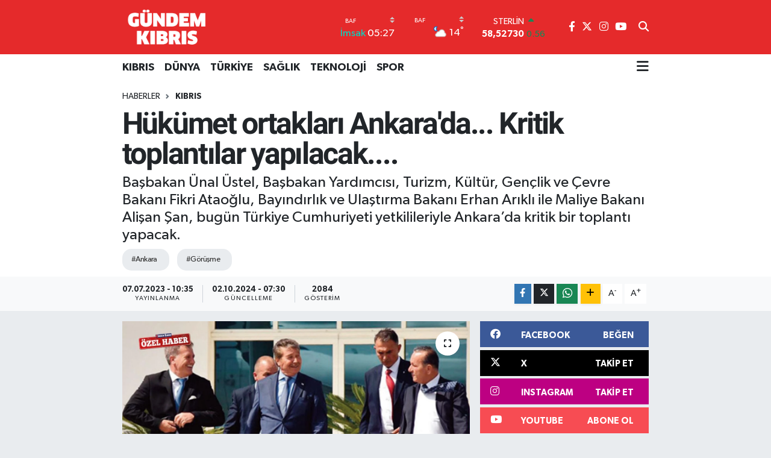

--- FILE ---
content_type: text/html; charset=UTF-8
request_url: https://www.gundemkibris.com/hukumet-ortaklari-ankarada-kritik-toplantilar-yapilacak
body_size: 18835
content:
<!DOCTYPE html>
<html lang="tr" data-theme="flow">
<head>
<link rel="dns-prefetch" href="//www.gundemkibris.com">
<link rel="dns-prefetch" href="//gundemkibriscom.teimg.com">
<link rel="dns-prefetch" href="//static.tebilisim.com">
<link rel="dns-prefetch" href="//www.googletagmanager.com">
<link rel="dns-prefetch" href="//www.facebook.com">
<link rel="dns-prefetch" href="//www.twitter.com">
<link rel="dns-prefetch" href="//www.instagram.com">
<link rel="dns-prefetch" href="//www.youtube.com">
<link rel="dns-prefetch" href="//api.whatsapp.com">
<link rel="dns-prefetch" href="//www.w3.org">
<link rel="dns-prefetch" href="//x.com">
<link rel="dns-prefetch" href="//www.linkedin.com">
<link rel="dns-prefetch" href="//pinterest.com">
<link rel="dns-prefetch" href="//t.me">
<link rel="dns-prefetch" href="//facebook.com">
<link rel="dns-prefetch" href="//www.pinterest.com">
<link rel="dns-prefetch" href="//tebilisim.com">
<link rel="dns-prefetch" href="//twitter.com">
<link rel="dns-prefetch" href="//cdn.onesignal.com">

    <meta charset="utf-8">
<title>Hükümet ortakları Ankara&#039;da... Kritik toplantılar yapılacak.... - Gündem Kıbrıs Gazetesi - Kıbrıs Haber</title>
<meta name="description" content="Başbakan Ünal Üstel, Başbakan Yardımcısı, Turizm, Kültür, Gençlik ve Çevre Bakanı Fikri Ataoğlu, Bayındırlık ve Ulaştırma Bakanı Erhan Arıklı ile Maliye Bakanı Alişan Şan, bugün Türkiye Cumhuriyeti yetkilileriyle Ankara’da kritik bir toplantı yapacak. ">
<meta name="keywords" content="ankara, görüşme">
<link rel="canonical" href="https://www.gundemkibris.com/hukumet-ortaklari-ankarada-kritik-toplantilar-yapilacak">
<meta name="viewport" content="width=device-width,initial-scale=1">
<meta name="X-UA-Compatible" content="IE=edge">
<meta name="robots" content="max-image-preview:large">
<meta name="theme-color" content="#e52a2b">
<meta name="title" content="Hükümet ortakları Ankara&#039;da... Kritik toplantılar yapılacak....">
<meta name="articleSection" content="news">
<meta name="datePublished" content="2023-07-07T10:35:00+03:00">
<meta name="dateModified" content="2024-10-02T07:30:12+03:00">
<meta name="articleAuthor" content="Emrah Kınacı">
<meta name="author" content="Emrah Kınacı">
<link rel="amphtml" href="https://www.gundemkibris.com/hukumet-ortaklari-ankarada-kritik-toplantilar-yapilacak/amp">
<meta property="og:site_name" content="Gündem Kıbrıs Gazetesi - Kıbrıs Haber">
<meta property="og:title" content="Hükümet ortakları Ankara&#039;da... Kritik toplantılar yapılacak....">
<meta property="og:description" content="Başbakan Ünal Üstel, Başbakan Yardımcısı, Turizm, Kültür, Gençlik ve Çevre Bakanı Fikri Ataoğlu, Bayındırlık ve Ulaştırma Bakanı Erhan Arıklı ile Maliye Bakanı Alişan Şan, bugün Türkiye Cumhuriyeti yetkilileriyle Ankara’da kritik bir toplantı yapacak. ">
<meta property="og:url" content="https://www.gundemkibris.com/hukumet-ortaklari-ankarada-kritik-toplantilar-yapilacak">
<meta property="og:image" content="https://gundemkibriscom.teimg.com/gundemkibris-com/uploads/2023/07/10-182.jpg">
<meta property="og:type" content="article">
<meta property="og:article:published_time" content="2023-07-07T10:35:00+03:00">
<meta property="og:article:modified_time" content="2024-10-02T07:30:12+03:00">
<meta name="twitter:card" content="summary_large_image">
<meta name="twitter:site" content="@gundemkibris">
<meta name="twitter:title" content="Hükümet ortakları Ankara&#039;da... Kritik toplantılar yapılacak....">
<meta name="twitter:description" content="Başbakan Ünal Üstel, Başbakan Yardımcısı, Turizm, Kültür, Gençlik ve Çevre Bakanı Fikri Ataoğlu, Bayındırlık ve Ulaştırma Bakanı Erhan Arıklı ile Maliye Bakanı Alişan Şan, bugün Türkiye Cumhuriyeti yetkilileriyle Ankara’da kritik bir toplantı yapacak. ">
<meta name="twitter:image" content="https://gundemkibriscom.teimg.com/gundemkibris-com/uploads/2023/07/10-182.jpg">
<meta name="twitter:url" content="https://www.gundemkibris.com/hukumet-ortaklari-ankarada-kritik-toplantilar-yapilacak">
<link rel="shortcut icon" type="image/x-icon" href="https://gundemkibriscom.teimg.com/gundemkibris-com/uploads/2022/12/g.png">
<link rel="manifest" href="https://www.gundemkibris.com/manifest.json?v=6.6.4" />
<link rel="preload" href="https://static.tebilisim.com/flow/assets/css/font-awesome/fa-solid-900.woff2" as="font" type="font/woff2" crossorigin />
<link rel="preload" href="https://static.tebilisim.com/flow/assets/css/font-awesome/fa-brands-400.woff2" as="font" type="font/woff2" crossorigin />
<link rel="preload" href="https://static.tebilisim.com/flow/assets/css/weather-icons/font/weathericons-regular-webfont.woff2" as="font" type="font/woff2" crossorigin />
<link rel="preload" href="https://static.tebilisim.com/flow/vendor/te/fonts/gibson/Gibson-Bold.woff2" as="font" type="font/woff2" crossorigin />
<link rel="preload" href="https://static.tebilisim.com/flow/vendor/te/fonts/gibson/Gibson-BoldItalic.woff2" as="font" type="font/woff2" crossorigin />
<link rel="preload" href="https://static.tebilisim.com/flow/vendor/te/fonts/gibson/Gibson-Italic.woff2" as="font" type="font/woff2" crossorigin />
<link rel="preload" href="https://static.tebilisim.com/flow/vendor/te/fonts/gibson/Gibson-Light.woff2" as="font" type="font/woff2" crossorigin />
<link rel="preload" href="https://static.tebilisim.com/flow/vendor/te/fonts/gibson/Gibson-LightItalic.woff2" as="font" type="font/woff2" crossorigin />
<link rel="preload" href="https://static.tebilisim.com/flow/vendor/te/fonts/gibson/Gibson-SemiBold.woff2" as="font" type="font/woff2" crossorigin />
<link rel="preload" href="https://static.tebilisim.com/flow/vendor/te/fonts/gibson/Gibson-SemiBoldItalic.woff2" as="font" type="font/woff2" crossorigin />
<link rel="preload" href="https://static.tebilisim.com/flow/vendor/te/fonts/gibson/Gibson.woff2" as="font" type="font/woff2" crossorigin />


<link rel="preload" as="style" href="https://static.tebilisim.com/flow/vendor/te/fonts/gibson.css?v=6.6.4">
<link rel="stylesheet" href="https://static.tebilisim.com/flow/vendor/te/fonts/gibson.css?v=6.6.4">
<link rel="preload" as="style" href="https://static.tebilisim.com/flow/vendor/te/fonts/roboto.css?v=6.6.4">
<link rel="stylesheet" href="https://static.tebilisim.com/flow/vendor/te/fonts/roboto.css?v=6.6.4">

<style>:root {
        --te-link-color: #333;
        --te-link-hover-color: #000;
        --te-font: "Gibson";
        --te-secondary-font: "Roboto";
        --te-h1-font-size: 50px;
        --te-color: #e52a2b;
        --te-hover-color: #17236b;
        --mm-ocd-width: 85%!important; /*  Mobil Menü Genişliği */
        --swiper-theme-color: var(--te-color)!important;
        --header-13-color: #ffc107;
    }</style><link rel="preload" as="style" href="https://static.tebilisim.com/flow/assets/vendor/bootstrap/css/bootstrap.min.css?v=6.6.4">
<link rel="stylesheet" href="https://static.tebilisim.com/flow/assets/vendor/bootstrap/css/bootstrap.min.css?v=6.6.4">
<link rel="preload" as="style" href="https://static.tebilisim.com/flow/assets/css/app6.6.4.min.css">
<link rel="stylesheet" href="https://static.tebilisim.com/flow/assets/css/app6.6.4.min.css">



<script type="application/ld+json">{"@context":"https:\/\/schema.org","@type":"WebSite","url":"https:\/\/www.gundemkibris.com","potentialAction":{"@type":"SearchAction","target":"https:\/\/www.gundemkibris.com\/arama?q={query}","query-input":"required name=query"}}</script>

<script type="application/ld+json">{"@context":"https:\/\/schema.org","@type":"NewsMediaOrganization","url":"https:\/\/www.gundemkibris.com","name":"G\u00fcndem K\u0131br\u0131s Gazetesi","logo":"https:\/\/gundemkibriscom.teimg.com\/gundemkibris-com\/images\/banner\/analogo.png","sameAs":["https:\/\/www.facebook.com\/gundemkibris","https:\/\/www.twitter.com\/gundemkibris","https:\/\/www.youtube.com\/@GundemKibris","https:\/\/www.instagram.com\/gundemkibrisgazetesi"]}</script>

<script type="application/ld+json">{"@context":"https:\/\/schema.org","@graph":[{"@type":"SiteNavigationElement","name":"Ana Sayfa","url":"https:\/\/www.gundemkibris.com","@id":"https:\/\/www.gundemkibris.com"},{"@type":"SiteNavigationElement","name":"KIBRIS","url":"https:\/\/www.gundemkibris.com\/kibris","@id":"https:\/\/www.gundemkibris.com\/kibris"},{"@type":"SiteNavigationElement","name":"T\u00dcRK\u0130YE","url":"https:\/\/www.gundemkibris.com\/turkiye","@id":"https:\/\/www.gundemkibris.com\/turkiye"},{"@type":"SiteNavigationElement","name":"D\u00dcNYA","url":"https:\/\/www.gundemkibris.com\/dunya","@id":"https:\/\/www.gundemkibris.com\/dunya"},{"@type":"SiteNavigationElement","name":"EKONOM\u0130","url":"https:\/\/www.gundemkibris.com\/ekonomi","@id":"https:\/\/www.gundemkibris.com\/ekonomi"},{"@type":"SiteNavigationElement","name":"MAGAZ\u0130N","url":"https:\/\/www.gundemkibris.com\/magazin","@id":"https:\/\/www.gundemkibris.com\/magazin"},{"@type":"SiteNavigationElement","name":"SA\u011eLIK","url":"https:\/\/www.gundemkibris.com\/saglik","@id":"https:\/\/www.gundemkibris.com\/saglik"},{"@type":"SiteNavigationElement","name":"TEKNOLOJ\u0130","url":"https:\/\/www.gundemkibris.com\/teknoloji","@id":"https:\/\/www.gundemkibris.com\/teknoloji"},{"@type":"SiteNavigationElement","name":"SPOR","url":"https:\/\/www.gundemkibris.com\/spor","@id":"https:\/\/www.gundemkibris.com\/spor"},{"@type":"SiteNavigationElement","name":"K\u00dcLT\u00dcR SANAT","url":"https:\/\/www.gundemkibris.com\/kultur-sanat","@id":"https:\/\/www.gundemkibris.com\/kultur-sanat"},{"@type":"SiteNavigationElement","name":"RUM BASINI","url":"https:\/\/www.gundemkibris.com\/rum-basini","@id":"https:\/\/www.gundemkibris.com\/rum-basini"},{"@type":"SiteNavigationElement","name":"YA\u015eAM","url":"https:\/\/www.gundemkibris.com\/yasam","@id":"https:\/\/www.gundemkibris.com\/yasam"},{"@type":"SiteNavigationElement","name":"E\u011fitim","url":"https:\/\/www.gundemkibris.com\/egitim","@id":"https:\/\/www.gundemkibris.com\/egitim"},{"@type":"SiteNavigationElement","name":"Genel","url":"https:\/\/www.gundemkibris.com\/genel","@id":"https:\/\/www.gundemkibris.com\/genel"},{"@type":"SiteNavigationElement","name":"D\u0131\u015f Haberler","url":"https:\/\/www.gundemkibris.com\/dis-haberler","@id":"https:\/\/www.gundemkibris.com\/dis-haberler"},{"@type":"SiteNavigationElement","name":"CANLI YAYIN","url":"https:\/\/www.gundemkibris.com\/canli-yayin","@id":"https:\/\/www.gundemkibris.com\/canli-yayin"},{"@type":"SiteNavigationElement","name":"WORLD NEWS","url":"https:\/\/www.gundemkibris.com\/world-news","@id":"https:\/\/www.gundemkibris.com\/world-news"},{"@type":"SiteNavigationElement","name":"CANLI YAYIN G\u00dcNDEM","url":"https:\/\/www.gundemkibris.com\/canli-gundem","@id":"https:\/\/www.gundemkibris.com\/canli-gundem"},{"@type":"SiteNavigationElement","name":"YEREL SE\u00c7\u0130M","url":"https:\/\/www.gundemkibris.com\/yerel-secim","@id":"https:\/\/www.gundemkibris.com\/yerel-secim"},{"@type":"SiteNavigationElement","name":"K\u00fcnye","url":"https:\/\/www.gundemkibris.com\/kunye","@id":"https:\/\/www.gundemkibris.com\/kunye"},{"@type":"SiteNavigationElement","name":"Gizlilik Politikas\u0131","url":"https:\/\/www.gundemkibris.com\/gizlilik-politikasi","@id":"https:\/\/www.gundemkibris.com\/gizlilik-politikasi"},{"@type":"SiteNavigationElement","name":"Gizlilik S\u00f6zle\u015fmesi","url":"https:\/\/www.gundemkibris.com\/gizlilik-sozlesmesi","@id":"https:\/\/www.gundemkibris.com\/gizlilik-sozlesmesi"},{"@type":"SiteNavigationElement","name":"Yazarlar","url":"https:\/\/www.gundemkibris.com\/yazarlar","@id":"https:\/\/www.gundemkibris.com\/yazarlar"},{"@type":"SiteNavigationElement","name":"Foto Galeri","url":"https:\/\/www.gundemkibris.com\/foto-galeri","@id":"https:\/\/www.gundemkibris.com\/foto-galeri"},{"@type":"SiteNavigationElement","name":"Video Galeri","url":"https:\/\/www.gundemkibris.com\/video","@id":"https:\/\/www.gundemkibris.com\/video"},{"@type":"SiteNavigationElement","name":"Biyografiler","url":"https:\/\/www.gundemkibris.com\/biyografi","@id":"https:\/\/www.gundemkibris.com\/biyografi"},{"@type":"SiteNavigationElement","name":"Vefatlar","url":"https:\/\/www.gundemkibris.com\/vefat","@id":"https:\/\/www.gundemkibris.com\/vefat"},{"@type":"SiteNavigationElement","name":"R\u00f6portajlar","url":"https:\/\/www.gundemkibris.com\/roportaj","@id":"https:\/\/www.gundemkibris.com\/roportaj"},{"@type":"SiteNavigationElement","name":"Anketler","url":"https:\/\/www.gundemkibris.com\/anketler","@id":"https:\/\/www.gundemkibris.com\/anketler"},{"@type":"SiteNavigationElement","name":"Alada\u011f Bug\u00fcn, Yar\u0131n ve 1 Haftal\u0131k Hava Durumu Tahmini","url":"https:\/\/www.gundemkibris.com\/aladag-hava-durumu","@id":"https:\/\/www.gundemkibris.com\/aladag-hava-durumu"},{"@type":"SiteNavigationElement","name":"Alada\u011f Namaz Vakitleri","url":"https:\/\/www.gundemkibris.com\/aladag-namaz-vakitleri","@id":"https:\/\/www.gundemkibris.com\/aladag-namaz-vakitleri"},{"@type":"SiteNavigationElement","name":"Puan Durumu ve Fikst\u00fcr","url":"https:\/\/www.gundemkibris.com\/futbol\/st-super-lig-puan-durumu-ve-fikstur","@id":"https:\/\/www.gundemkibris.com\/futbol\/st-super-lig-puan-durumu-ve-fikstur"}]}</script>

<script type="application/ld+json">{"@context":"https:\/\/schema.org","@type":"BreadcrumbList","itemListElement":[{"@type":"ListItem","position":1,"item":{"@type":"Thing","@id":"https:\/\/www.gundemkibris.com","name":"Haberler"}}]}</script>
<script type="application/ld+json">{"@context":"https:\/\/schema.org","@type":"NewsArticle","headline":"H\u00fck\u00fcmet ortaklar\u0131 Ankara'da... Kritik toplant\u0131lar yap\u0131lacak....","articleSection":"KIBRIS","dateCreated":"2023-07-07T10:35:00+03:00","datePublished":"2023-07-07T10:35:00+03:00","dateModified":"2024-10-02T07:30:12+03:00","wordCount":96,"genre":"news","mainEntityOfPage":{"@type":"WebPage","@id":"https:\/\/www.gundemkibris.com\/hukumet-ortaklari-ankarada-kritik-toplantilar-yapilacak"},"articleBody":"<p><strong>-\u00d6ZEL HABER<\/strong><\/p>\r\n\r\n<p>G\u00fcndem K\u0131br\u0131s'\u0131n elde etti\u011fi bilgiye g\u00f6re, \u0130ngiltere bulunan Ba\u015fbakan \u00dcstel, bug\u00fcn Ankara\u2019ya ge\u00e7iyor. Atao\u011flu ile Ar\u0131kl\u0131 ise d\u00fcn Ankara'ya gitti.<\/p>\r\n\r\n<p>H\u00fck\u00fcmet ortaklar\u0131n\u0131n yan\u0131 s\u0131ra Maliye Bakan\u0131 \u015ean da toplant\u0131 i\u00e7in Ankara\u2019da.<\/p>\r\n\r\n<p>H\u00fck\u00fcmet ortaklar\u0131, T\u00fcrkiye Cumhuriyeti Cumhurba\u015fkan\u0131 Yard\u0131mc\u0131s\u0131 Cevdet Y\u0131lmaz'a iadeyi ziyaret yapacak.<\/p>\r\n\r\n<p>Burada ger\u00e7ekle\u015fecek toplant\u0131da ise ekomik protokol, ek b\u00fct\u00e7e meselesi ve bunun yan\u0131nda di\u011fer kritik konular g\u00fcndeme gelecek.<\/p>","description":"Ba\u015fbakan \u00dcnal \u00dcstel, Ba\u015fbakan Yard\u0131mc\u0131s\u0131, Turizm, K\u00fclt\u00fcr, Gen\u00e7lik ve \u00c7evre Bakan\u0131 Fikri Atao\u011flu, Bay\u0131nd\u0131rl\u0131k ve Ula\u015ft\u0131rma Bakan\u0131 Erhan Ar\u0131kl\u0131 ile Maliye Bakan\u0131 Ali\u015fan \u015ean, bug\u00fcn T\u00fcrkiye Cumhuriyeti yetkilileriyle Ankara\u2019da kritik bir toplant\u0131 yapacak.\u00a0","inLanguage":"tr-TR","keywords":["ankara","g\u00f6r\u00fc\u015fme"],"image":{"@type":"ImageObject","url":"https:\/\/gundemkibriscom.teimg.com\/crop\/1280x720\/gundemkibris-com\/uploads\/2023\/07\/10-182.jpg","width":"1280","height":"720","caption":"H\u00fck\u00fcmet ortaklar\u0131 Ankara'da... Kritik toplant\u0131lar yap\u0131lacak...."},"publishingPrinciples":"https:\/\/www.gundemkibris.com\/gizlilik-sozlesmesi","isFamilyFriendly":"http:\/\/schema.org\/True","isAccessibleForFree":"http:\/\/schema.org\/True","publisher":{"@type":"Organization","name":"G\u00fcndem K\u0131br\u0131s Gazetesi","image":"https:\/\/gundemkibriscom.teimg.com\/gundemkibris-com\/images\/banner\/analogo.png","logo":{"@type":"ImageObject","url":"https:\/\/gundemkibriscom.teimg.com\/gundemkibris-com\/images\/banner\/analogo.png","width":"640","height":"375"}},"author":{"@type":"Person","name":"Emrah K\u0131nac\u0131","honorificPrefix":"","jobTitle":"","url":null}}</script>





<style>
.mega-menu {z-index: 9999 !important;}
@media screen and (min-width: 1620px) {
    .container {width: 1280px!important; max-width: 1280px!important;}
    #ad_36 {margin-right: 15px !important;}
    #ad_9 {margin-left: 15px !important;}
}

@media screen and (min-width: 1325px) and (max-width: 1620px) {
    .container {width: 1100px!important; max-width: 1100px!important;}
    #ad_36 {margin-right: 100px !important;}
    #ad_9 {margin-left: 100px !important;}
}
@media screen and (min-width: 1295px) and (max-width: 1325px) {
    .container {width: 990px!important; max-width: 990px!important;}
    #ad_36 {margin-right: 165px !important;}
    #ad_9 {margin-left: 165px !important;}
}
@media screen and (min-width: 1200px) and (max-width: 1295px) {
    .container {width: 900px!important; max-width: 900px!important;}
    #ad_36 {margin-right: 210px !important;}
    #ad_9 {margin-left: 210px !important;}

}
</style><script async src="https://www.googletagmanager.com/gtag/js?id=G-2P5695J8JB"></script>
<script>
  window.dataLayer = window.dataLayer || [];
  function gtag(){dataLayer.push(arguments);}
  gtag('js', new Date());

  gtag('config', 'G-2P5695J8JB');
</script>






</head>




<body class="d-flex flex-column min-vh-100">

    
    

    <header class="header-8">
    <nav class="top-header navbar navbar-expand-lg navbar-dark bg-te-color py-1">
        <div class="container">
                            <a class="navbar-brand me-0" href="/" title="Gündem Kıbrıs Gazetesi - Kıbrıs Haber">
                <img src="https://gundemkibriscom.teimg.com/gundemkibris-com/images/banner/analogo.png" alt="Gündem Kıbrıs Gazetesi - Kıbrıs Haber" width="150" height="40" class="light-mode img-fluid flow-logo">
<img src="https://gundemkibriscom.teimg.com/gundemkibris-com/images/banner/analogo.png" alt="Gündem Kıbrıs Gazetesi - Kıbrıs Haber" width="150" height="40" class="dark-mode img-fluid flow-logo d-none">

            </a>
            
            <div class="header-widgets d-lg-flex justify-content-end align-items-center d-none">

                                    <!-- HAVA DURUMU -->

<input type="hidden" name="widget_setting_weathercity" value="34.91645940,32.49200880" />

    
        
        <div class="prayer-top d-none d-lg-flex justify-content-between flex-column">
            <select class="form-select border-0 bg-transparent text-white" name="city" onchange="window.location.href=this.value">
            <option value="/baf-namaz-vakitleri"  selected >Baf</option>
            <option value="/dipkarpaz-namaz-vakitleri" >Dipkarpaz</option>
            <option value="/gazimagusa-namaz-vakitleri" >Gazimağusa</option>
            <option value="/girne-namaz-vakitleri" >Girne</option>
            <option value="/guzelyurt-namaz-vakitleri" >Güzelyurt</option>
            <option value="/iskele-namaz-vakitleri" >İskele</option>
            <option value="/larnaka-namaz-vakitleri" >Larnaka</option>
            <option value="/lefke-namaz-vakitleri" >Lefke</option>
            <option value="/lefkosa-namaz-vakitleri" >Lefkoşa</option>
            <option value="/limasol-namaz-vakitleri" >Limasol</option>
    </select>

                        <div class="text-white text-end"> <span class="text-cyan">İmsak</span> 05:27
            </div>
                    </div>
        <div class="weather-top weather-widget d-none d-lg-flex justify-content-between flex-column">
            <div class="weather">
                <select class="form-select border-0 bg-transparent text-white" name="city">
        <option value="34.91645940,32.49200880"  selected >Baf</option>
        <option value="35.60000000,34.37500000" >Dipkarpaz</option>
        <option value="35.12500000,33.95000000" >Gazimağusa</option>
        <option value="35.29919400,33.23632460" >Girne</option>
        <option value="35.19805560,32.99138890" >Güzelyurt</option>
        <option value="35.28750000,33.89166670" >İskele</option>
        <option value="34.85072060,33.48319060" >Larnaka</option>
        <option value="35.11055560,32.85055560" >Lefke</option>
        <option value="35.18556590,33.38227640" >Lefkoşa</option>
        <option value="34.70713010,33.02261740" >Limasol</option>
    </select>




            </div>
            <div class="weather-degree text-light text-end">
                <img src="//cdn.weatherapi.com/weather/64x64/night/116.png" class="condition" width="26" height="26" alt="14"/>
                <span class="degree text-white">14</span><sup>°</sup>
            </div>
        </div>

    
<div data-location='{"city":"TUXX0014"}' class="d-none"></div>


                    <!-- PİYASALAR -->
        <div class="parite-top position-relative overflow-hidden" style="height: 40px;">
        <div class="newsticker">
            <ul class="newsticker__h4 list-unstyled text-white small" data-header="8">
                <li class="newsticker__item dollar">
                    <div>DOLAR <i class="fa fa-caret-down text-danger ms-1"></i> </div>
                    <div class="fw-bold d-inline-block">43,26040</div><span
                        class="text-danger d-inline-block ms-1">-0.09</span>
                </li>
                <li class="newsticker__item euro">
                    <div>EURO <i class="fa fa-caret-up text-success ms-1"></i> </div>
                    <div class="fw-bold d-inline-block">50,92460</div><span
                        class="text-success d-inline-block ms-1">0.54</span>
                </li>
                <li class="newsticker__item sterlin">
                    <div>STERLİN <i class="fa fa-caret-up text-success ms-1"></i> </div>
                    <div class="fw-bold d-inline-block">58,52730</div><span
                        class="text-success d-inline-block ms-1">0.56</span>
                </li>
                <li class="newsticker__item altin">
                    <div>G.ALTIN <i class="fa fa-caret-up text-success ms-1"></i> </div>
                    <div class="fw-bold d-inline-block">6840,27000</div><span
                        class="text-success d-inline-block ms-1">1.92</span>
                </li>
                <li class="newsticker__item bist">
                    <div>BİST100 <i class="fa fa-caret-up text-success ms-1"></i></div>
                    <div class="fw-bold d-inline-block">12.851,00</div><span class="text-success d-inline-block ms-1">97</span>
                </li>
                <li class="newsticker__item btc">
                    <div>BITCOIN <i class="fa fa-caret-up text-success ms-1"></i> </div>
                    <div class="fw-bold d-inline-block">89.361,82</div><span class="text-success d-inline-block ms-1">1.22</span>
                </li>
            </ul>
        </div>
    </div>
    

                                
                <div class="top-social-media">
                                        <a href="https://www.facebook.com/gundemkibris" class="ms-2" target="_blank" rel="nofollow noreferrer noopener"><i class="fab fa-facebook-f text-white"></i></a>
                                                            <a href="https://www.twitter.com/gundemkibris" class="ms-2" target="_blank" rel="nofollow noreferrer noopener"><i class="fab fa-x-twitter text-white"></i></a>
                                                            <a href="https://www.instagram.com/gundemkibrisgazetesi" class="ms-2" target="_blank" rel="nofollow noreferrer noopener"><i class="fab fa-instagram text-white"></i></a>
                                                                                <a href="https://www.youtube.com/@GundemKibris" class="ms-2" target="_blank" rel="nofollow noreferrer noopener"><i class="fab fa-youtube text-white"></i></a>
                                                        </div>
                <div class="search-top">
                    <a href="/arama" class="d-block" title="Ara">
                        <i class="fa fa-search text-white"></i>
                    </a>
                </div>
            </div>
            <ul class="nav d-lg-none px-2">
                
                <li class="nav-item"><a href="/arama" class="me-2 text-white" title="Ara"><i class="fa fa-search fa-lg"></i></a></li>
                <li class="nav-item"><a href="#menu" title="Ana Menü" class="text-white"><i class="fa fa-bars fa-lg"></i></a></li>
            </ul>
        </div>
    </nav>
    <div class="main-menu navbar navbar-expand-lg d-none d-lg-block bg-white">
        <div class="container">
            <ul  class="nav fw-semibold">
        <li class="nav-item   ">
        <a href="/kibris" class="nav-link text-dark" target="_self" title="KIBRIS">KIBRIS</a>
        
    </li>
        <li class="nav-item   ">
        <a href="/dunya" class="nav-link text-dark" target="_self" title="DÜNYA">DÜNYA</a>
        
    </li>
        <li class="nav-item   ">
        <a href="/turkiye" class="nav-link text-dark" target="_self" title="TÜRKİYE">TÜRKİYE</a>
        
    </li>
        <li class="nav-item   ">
        <a href="/saglik" class="nav-link text-dark" target="_self" title="SAĞLIK">SAĞLIK</a>
        
    </li>
        <li class="nav-item   ">
        <a href="/teknoloji" class="nav-link text-dark" target="_self" title="TEKNOLOJİ">TEKNOLOJİ</a>
        
    </li>
        <li class="nav-item   ">
        <a href="/spor" class="nav-link text-dark" target="_self" title="SPOR">SPOR</a>
        
    </li>
    </ul>

            <ul class="navigation-menu nav d-flex align-items-center">
                
                <li class="nav-item dropdown position-static">
                    <a class="nav-link pe-0 text-dark" data-bs-toggle="dropdown" href="#" aria-haspopup="true"
                        aria-expanded="false" title="Ana Menü">
                        <i class="fa fa-bars fa-lg"></i>
                    </a>
                    <div class="mega-menu dropdown-menu dropdown-menu-end text-capitalize shadow-lg border-0 rounded-0">

    <div class="row g-3 small p-3">

                <div class="col">
            <div class="extra-sections bg-light p-3 border">
                <a href="https://www.gundemkibris.com/baf-nobetci-eczaneler" title="Nöbetçi Eczaneler" class="d-block border-bottom pb-2 mb-2" target="_self"><i class="fa-solid fa-capsules me-2"></i>Nöbetçi Eczaneler</a>
<a href="https://www.gundemkibris.com/baf-hava-durumu" title="Hava Durumu" class="d-block border-bottom pb-2 mb-2" target="_self"><i class="fa-solid fa-cloud-sun me-2"></i>Hava Durumu</a>
<a href="https://www.gundemkibris.com/baf-namaz-vakitleri" title="Namaz Vakitleri" class="d-block border-bottom pb-2 mb-2" target="_self"><i class="fa-solid fa-mosque me-2"></i>Namaz Vakitleri</a>
<a href="https://www.gundemkibris.com/baf-trafik-durumu" title="Trafik Durumu" class="d-block border-bottom pb-2 mb-2" target="_self"><i class="fa-solid fa-car me-2"></i>Trafik Durumu</a>
<a href="https://www.gundemkibris.com/futbol/super-lig-puan-durumu-ve-fikstur" title="Süper Lig Puan Durumu ve Fikstür" class="d-block border-bottom pb-2 mb-2" target="_self"><i class="fa-solid fa-chart-bar me-2"></i>Süper Lig Puan Durumu ve Fikstür</a>
<a href="https://www.gundemkibris.com/tum-mansetler" title="Tüm Manşetler" class="d-block border-bottom pb-2 mb-2" target="_self"><i class="fa-solid fa-newspaper me-2"></i>Tüm Manşetler</a>
<a href="https://www.gundemkibris.com/sondakika-haberleri" title="Son Dakika Haberleri" class="d-block border-bottom pb-2 mb-2" target="_self"><i class="fa-solid fa-bell me-2"></i>Son Dakika Haberleri</a>

            </div>
        </div>
        
        <div class="col">
        <a href="/magazin" class="d-block border-bottom  pb-2 mb-2" target="_self" title="MAGAZİN">MAGAZİN</a>
            <a href="/kultur-sanat" class="d-block border-bottom  pb-2 mb-2" target="_self" title="KÜLTÜR SANAT">KÜLTÜR SANAT</a>
            <a href="/canli-yayin" class="d-block border-bottom  pb-2 mb-2" target="_self" title="CANLI YAYIN">CANLI YAYIN</a>
            <a href="/yerel-secim" class="d-block border-bottom  pb-2 mb-2" target="_self" title="YEREL SEÇİM">YEREL SEÇİM</a>
            <a href="/world-news" class="d-block border-bottom  pb-2 mb-2" target="_self" title="WORLD NEWS">WORLD NEWS</a>
            <a href="/canli-gundem" class="d-block border-bottom  pb-2 mb-2" target="_self" title="LONDRA-CANLI">LONDRA-CANLI</a>
            <a href="/ekonomi" class="d-block  pb-2 mb-2" target="_self" title="EKONOMİ">EKONOMİ</a>
        </div><div class="col">
            <a href="/yasam" class="d-block border-bottom  pb-2 mb-2" target="_self" title="YAŞAM">YAŞAM</a>
            <a href="/egitim" class="d-block border-bottom  pb-2 mb-2" target="_self" title="Eğitim">Eğitim</a>
            <a href="/genel" class="d-block border-bottom  pb-2 mb-2" target="_self" title="Genel">Genel</a>
            <a href="/dis-haberler" class="d-block border-bottom  pb-2 mb-2" target="_self" title="Dış Haberler">Dış Haberler</a>
            <a href="/rum-basini" class="d-block border-bottom  pb-2 mb-2" target="_self" title="RUM BASINI">RUM BASINI</a>
        </div>


    </div>

    <div class="p-3 bg-light">
                <a class="me-3"
            href="https://www.facebook.com/gundemkibris" target="_blank" rel="nofollow noreferrer noopener"><i class="fab fa-facebook me-2 text-navy"></i> Facebook</a>
                        <a class="me-3"
            href="https://www.twitter.com/gundemkibris" target="_blank" rel="nofollow noreferrer noopener"><i class="fab fa-x-twitter "></i> Twitter</a>
                        <a class="me-3"
            href="https://www.instagram.com/gundemkibrisgazetesi" target="_blank" rel="nofollow noreferrer noopener"><i class="fab fa-instagram me-2 text-magenta"></i> Instagram</a>
                                <a class="me-3"
            href="https://www.youtube.com/@GundemKibris" target="_blank" rel="nofollow noreferrer noopener"><i class="fab fa-youtube me-2 text-danger"></i> Youtube</a>
                                                <a class="" href="https://api.whatsapp.com/send?phone=+90 548 887 3030" title="Whatsapp" rel="nofollow noreferrer noopener"><i
            class="fab fa-whatsapp me-2 text-navy"></i> WhatsApp İhbar Hattı</a>    </div>

    <div class="mega-menu-footer p-2 bg-te-color">
        <a class="dropdown-item text-white" href="/kunye" title="Künye"><i class="fa fa-id-card me-2"></i> Künye</a>
        <a class="dropdown-item text-white" href="/iletisim" title="İletişim"><i class="fa fa-envelope me-2"></i> İletişim</a>
        <a class="dropdown-item text-white" href="/rss-baglantilari" title="RSS Bağlantıları"><i class="fa fa-rss me-2"></i> RSS Bağlantıları</a>
        <a class="dropdown-item text-white" href="/member/login" title="Üyelik Girişi"><i class="fa fa-user me-2"></i> Üyelik Girişi</a>
    </div>


</div>

                </li>
            </ul>
        </div>
    </div>
    <ul  class="mobile-categories d-lg-none list-inline bg-white">
        <li class="list-inline-item">
        <a href="/kibris" class="text-dark" target="_self" title="KIBRIS">
                KIBRIS
        </a>
    </li>
        <li class="list-inline-item">
        <a href="/dunya" class="text-dark" target="_self" title="DÜNYA">
                DÜNYA
        </a>
    </li>
        <li class="list-inline-item">
        <a href="/turkiye" class="text-dark" target="_self" title="TÜRKİYE">
                TÜRKİYE
        </a>
    </li>
        <li class="list-inline-item">
        <a href="/saglik" class="text-dark" target="_self" title="SAĞLIK">
                SAĞLIK
        </a>
    </li>
        <li class="list-inline-item">
        <a href="/teknoloji" class="text-dark" target="_self" title="TEKNOLOJİ">
                TEKNOLOJİ
        </a>
    </li>
        <li class="list-inline-item">
        <a href="/spor" class="text-dark" target="_self" title="SPOR">
                SPOR
        </a>
    </li>
    </ul>

</header>






<main class="single overflow-hidden" style="min-height: 300px">

            
    
    <div class="infinite" data-show-advert="1">

    

    <div class="infinite-item d-block" data-id="366716" data-category-id="12" data-reference="TE\Archive\Models\Archive" data-json-url="/service/json/featured-infinite.json">

        

        <div class="post-header pt-3 bg-white">

    <div class="container">

        
        <nav class="meta-category d-flex justify-content-lg-start" style="--bs-breadcrumb-divider: url(&#34;data:image/svg+xml,%3Csvg xmlns='http://www.w3.org/2000/svg' width='8' height='8'%3E%3Cpath d='M2.5 0L1 1.5 3.5 4 1 6.5 2.5 8l4-4-4-4z' fill='%236c757d'/%3E%3C/svg%3E&#34;);" aria-label="breadcrumb">
        <ol class="breadcrumb mb-0">
            <li class="breadcrumb-item"><a href="https://www.gundemkibris.com" class="breadcrumb_link" target="_self">Haberler</a></li>
            <li class="breadcrumb-item active fw-bold" aria-current="page"><a href="/kibris" target="_self" class="breadcrumb_link text-dark" title="KIBRIS">KIBRIS</a></li>
        </ol>
</nav>

        <h1 class="h2 fw-bold text-lg-start headline my-2" itemprop="headline">Hükümet ortakları Ankara&#039;da... Kritik toplantılar yapılacak....</h1>
        
        <h2 class="lead text-lg-start text-dark my-2 description" itemprop="description">Başbakan Ünal Üstel, Başbakan Yardımcısı, Turizm, Kültür, Gençlik ve Çevre Bakanı Fikri Ataoğlu, Bayındırlık ve Ulaştırma Bakanı Erhan Arıklı ile Maliye Bakanı Alişan Şan, bugün Türkiye Cumhuriyeti yetkilileriyle Ankara’da kritik bir toplantı yapacak. </h2>
        
        <div class="news-tags">
        <a href="https://www.gundemkibris.com/haberleri/ankara" title="ankara" class="news-tags__link" rel="nofollow">#Ankara</a>
        <a href="https://www.gundemkibris.com/haberleri/gorusme" title="görüşme" class="news-tags__link" rel="nofollow">#Görüşme</a>
    </div>

    </div>

    <div class="bg-light py-1">
        <div class="container d-flex justify-content-between align-items-center">

            <div class="meta-author">
    
    <div class="box">
    <time class="fw-bold">07.07.2023 - 10:35</time>
    <span class="info">Yayınlanma</span>
</div>
<div class="box">
    <time class="fw-bold">02.10.2024 - 07:30</time>
    <span class="info">Güncelleme</span>
</div>

    
    <div class="box">
    <span class="fw-bold">2084</span>
    <span class="info text-dark">Gösterim</span>
</div>

    

</div>


            <div class="share-area justify-content-end align-items-center d-none d-lg-flex">

    <div class="mobile-share-button-container mb-2 d-block d-md-none">
    <button
        class="btn btn-primary btn-sm rounded-0 shadow-sm w-100"
        onclick="handleMobileShare(event, 'Hükümet ortakları Ankara\&#039;da... Kritik toplantılar yapılacak....', 'https://www.gundemkibris.com/hukumet-ortaklari-ankarada-kritik-toplantilar-yapilacak')"
        title="Paylaş"
    >
        <i class="fas fa-share-alt me-2"></i>Paylaş
    </button>
</div>

<div class="social-buttons-new d-none d-md-flex justify-content-between">
    <a
        href="https://www.facebook.com/sharer/sharer.php?u=https%3A%2F%2Fwww.gundemkibris.com%2Fhukumet-ortaklari-ankarada-kritik-toplantilar-yapilacak"
        onclick="initiateDesktopShare(event, 'facebook')"
        class="btn btn-primary btn-sm rounded-0 shadow-sm me-1"
        title="Facebook'ta Paylaş"
        data-platform="facebook"
        data-share-url="https://www.gundemkibris.com/hukumet-ortaklari-ankarada-kritik-toplantilar-yapilacak"
        data-share-title="Hükümet ortakları Ankara&#039;da... Kritik toplantılar yapılacak...."
        rel="noreferrer nofollow noopener external"
    >
        <i class="fab fa-facebook-f"></i>
    </a>

    <a
        href="https://x.com/intent/tweet?url=https%3A%2F%2Fwww.gundemkibris.com%2Fhukumet-ortaklari-ankarada-kritik-toplantilar-yapilacak&text=H%C3%BCk%C3%BCmet+ortaklar%C4%B1+Ankara%27da...+Kritik+toplant%C4%B1lar+yap%C4%B1lacak...."
        onclick="initiateDesktopShare(event, 'twitter')"
        class="btn btn-dark btn-sm rounded-0 shadow-sm me-1"
        title="X'de Paylaş"
        data-platform="twitter"
        data-share-url="https://www.gundemkibris.com/hukumet-ortaklari-ankarada-kritik-toplantilar-yapilacak"
        data-share-title="Hükümet ortakları Ankara&#039;da... Kritik toplantılar yapılacak...."
        rel="noreferrer nofollow noopener external"
    >
        <i class="fab fa-x-twitter text-white"></i>
    </a>

    <a
        href="https://api.whatsapp.com/send?text=H%C3%BCk%C3%BCmet+ortaklar%C4%B1+Ankara%27da...+Kritik+toplant%C4%B1lar+yap%C4%B1lacak....+-+https%3A%2F%2Fwww.gundemkibris.com%2Fhukumet-ortaklari-ankarada-kritik-toplantilar-yapilacak"
        onclick="initiateDesktopShare(event, 'whatsapp')"
        class="btn btn-success btn-sm rounded-0 btn-whatsapp shadow-sm me-1"
        title="Whatsapp'ta Paylaş"
        data-platform="whatsapp"
        data-share-url="https://www.gundemkibris.com/hukumet-ortaklari-ankarada-kritik-toplantilar-yapilacak"
        data-share-title="Hükümet ortakları Ankara&#039;da... Kritik toplantılar yapılacak...."
        rel="noreferrer nofollow noopener external"
    >
        <i class="fab fa-whatsapp fa-lg"></i>
    </a>

    <div class="dropdown">
        <button class="dropdownButton btn btn-sm rounded-0 btn-warning border-none shadow-sm me-1" type="button" data-bs-toggle="dropdown" name="socialDropdownButton" title="Daha Fazla">
            <i id="icon" class="fa fa-plus"></i>
        </button>

        <ul class="dropdown-menu dropdown-menu-end border-0 rounded-1 shadow">
            <li>
                <a
                    href="https://www.linkedin.com/sharing/share-offsite/?url=https%3A%2F%2Fwww.gundemkibris.com%2Fhukumet-ortaklari-ankarada-kritik-toplantilar-yapilacak"
                    class="dropdown-item"
                    onclick="initiateDesktopShare(event, 'linkedin')"
                    data-platform="linkedin"
                    data-share-url="https://www.gundemkibris.com/hukumet-ortaklari-ankarada-kritik-toplantilar-yapilacak"
                    data-share-title="Hükümet ortakları Ankara&#039;da... Kritik toplantılar yapılacak...."
                    rel="noreferrer nofollow noopener external"
                    title="Linkedin"
                >
                    <i class="fab fa-linkedin text-primary me-2"></i>Linkedin
                </a>
            </li>
            <li>
                <a
                    href="https://pinterest.com/pin/create/button/?url=https%3A%2F%2Fwww.gundemkibris.com%2Fhukumet-ortaklari-ankarada-kritik-toplantilar-yapilacak&description=H%C3%BCk%C3%BCmet+ortaklar%C4%B1+Ankara%27da...+Kritik+toplant%C4%B1lar+yap%C4%B1lacak....&media="
                    class="dropdown-item"
                    onclick="initiateDesktopShare(event, 'pinterest')"
                    data-platform="pinterest"
                    data-share-url="https://www.gundemkibris.com/hukumet-ortaklari-ankarada-kritik-toplantilar-yapilacak"
                    data-share-title="Hükümet ortakları Ankara&#039;da... Kritik toplantılar yapılacak...."
                    rel="noreferrer nofollow noopener external"
                    title="Pinterest"
                >
                    <i class="fab fa-pinterest text-danger me-2"></i>Pinterest
                </a>
            </li>
            <li>
                <a
                    href="https://t.me/share/url?url=https%3A%2F%2Fwww.gundemkibris.com%2Fhukumet-ortaklari-ankarada-kritik-toplantilar-yapilacak&text=H%C3%BCk%C3%BCmet+ortaklar%C4%B1+Ankara%27da...+Kritik+toplant%C4%B1lar+yap%C4%B1lacak...."
                    class="dropdown-item"
                    onclick="initiateDesktopShare(event, 'telegram')"
                    data-platform="telegram"
                    data-share-url="https://www.gundemkibris.com/hukumet-ortaklari-ankarada-kritik-toplantilar-yapilacak"
                    data-share-title="Hükümet ortakları Ankara&#039;da... Kritik toplantılar yapılacak...."
                    rel="noreferrer nofollow noopener external"
                    title="Telegram"
                >
                    <i class="fab fa-telegram-plane text-primary me-2"></i>Telegram
                </a>
            </li>
            <li class="border-0">
                <a class="dropdown-item" href="javascript:void(0)" onclick="printContent(event)" title="Yazdır">
                    <i class="fas fa-print text-dark me-2"></i>
                    Yazdır
                </a>
            </li>
            <li class="border-0">
                <a class="dropdown-item" href="javascript:void(0)" onclick="copyURL(event, 'https://www.gundemkibris.com/hukumet-ortaklari-ankarada-kritik-toplantilar-yapilacak')" rel="noreferrer nofollow noopener external" title="Bağlantıyı Kopyala">
                    <i class="fas fa-link text-dark me-2"></i>
                    Kopyala
                </a>
            </li>
        </ul>
    </div>
</div>

<script>
    var shareableModelId = 366716;
    var shareableModelClass = 'TE\\Archive\\Models\\Archive';

    function shareCount(id, model, platform, url) {
        fetch("https://www.gundemkibris.com/sharecount", {
            method: 'POST',
            headers: {
                'Content-Type': 'application/json',
                'X-CSRF-TOKEN': document.querySelector('meta[name="csrf-token"]')?.getAttribute('content')
            },
            body: JSON.stringify({ id, model, platform, url })
        }).catch(err => console.error('Share count fetch error:', err));
    }

    function goSharePopup(url, title, width = 600, height = 400) {
        const left = (screen.width - width) / 2;
        const top = (screen.height - height) / 2;
        window.open(
            url,
            title,
            `width=${width},height=${height},left=${left},top=${top},resizable=yes,scrollbars=yes`
        );
    }

    async function handleMobileShare(event, title, url) {
        event.preventDefault();

        if (shareableModelId && shareableModelClass) {
            shareCount(shareableModelId, shareableModelClass, 'native_mobile_share', url);
        }

        const isAndroidWebView = navigator.userAgent.includes('Android') && !navigator.share;

        if (isAndroidWebView) {
            window.location.href = 'androidshare://paylas?title=' + encodeURIComponent(title) + '&url=' + encodeURIComponent(url);
            return;
        }

        if (navigator.share) {
            try {
                await navigator.share({ title: title, url: url });
            } catch (error) {
                if (error.name !== 'AbortError') {
                    console.error('Web Share API failed:', error);
                }
            }
        } else {
            alert("Bu cihaz paylaşımı desteklemiyor.");
        }
    }

    function initiateDesktopShare(event, platformOverride = null) {
        event.preventDefault();
        const anchor = event.currentTarget;
        const platform = platformOverride || anchor.dataset.platform;
        const webShareUrl = anchor.href;
        const contentUrl = anchor.dataset.shareUrl || webShareUrl;

        if (shareableModelId && shareableModelClass && platform) {
            shareCount(shareableModelId, shareableModelClass, platform, contentUrl);
        }

        goSharePopup(webShareUrl, platform ? platform.charAt(0).toUpperCase() + platform.slice(1) : "Share");
    }

    function copyURL(event, urlToCopy) {
        event.preventDefault();
        navigator.clipboard.writeText(urlToCopy).then(() => {
            alert('Bağlantı panoya kopyalandı!');
        }).catch(err => {
            console.error('Could not copy text: ', err);
            try {
                const textArea = document.createElement("textarea");
                textArea.value = urlToCopy;
                textArea.style.position = "fixed";
                document.body.appendChild(textArea);
                textArea.focus();
                textArea.select();
                document.execCommand('copy');
                document.body.removeChild(textArea);
                alert('Bağlantı panoya kopyalandı!');
            } catch (fallbackErr) {
                console.error('Fallback copy failed:', fallbackErr);
            }
        });
    }

    function printContent(event) {
        event.preventDefault();

        const triggerElement = event.currentTarget;
        const contextContainer = triggerElement.closest('.infinite-item') || document;

        const header      = contextContainer.querySelector('.post-header');
        const media       = contextContainer.querySelector('.news-section .col-lg-8 .inner, .news-section .col-lg-8 .ratio, .news-section .col-lg-8 iframe');
        const articleBody = contextContainer.querySelector('.article-text');

        if (!header && !media && !articleBody) {
            window.print();
            return;
        }

        let printHtml = '';
        
        if (header) {
            const titleEl = header.querySelector('h1');
            const descEl  = header.querySelector('.description, h2.lead');

            let cleanHeaderHtml = '<div class="printed-header">';
            if (titleEl) cleanHeaderHtml += titleEl.outerHTML;
            if (descEl)  cleanHeaderHtml += descEl.outerHTML;
            cleanHeaderHtml += '</div>';

            printHtml += cleanHeaderHtml;
        }

        if (media) {
            printHtml += media.outerHTML;
        }

        if (articleBody) {
            const articleClone = articleBody.cloneNode(true);
            articleClone.querySelectorAll('.post-flash').forEach(function (el) {
                el.parentNode.removeChild(el);
            });
            printHtml += articleClone.outerHTML;
        }
        const iframe = document.createElement('iframe');
        iframe.style.position = 'fixed';
        iframe.style.right = '0';
        iframe.style.bottom = '0';
        iframe.style.width = '0';
        iframe.style.height = '0';
        iframe.style.border = '0';
        document.body.appendChild(iframe);

        const frameWindow = iframe.contentWindow || iframe;
        const title = document.title || 'Yazdır';
        const headStyles = Array.from(document.querySelectorAll('link[rel="stylesheet"], style'))
            .map(el => el.outerHTML)
            .join('');

        iframe.onload = function () {
            try {
                frameWindow.focus();
                frameWindow.print();
            } finally {
                setTimeout(function () {
                    document.body.removeChild(iframe);
                }, 1000);
            }
        };

        const doc = frameWindow.document;
        doc.open();
        doc.write(`
            <!doctype html>
            <html lang="tr">
                <head>
<link rel="dns-prefetch" href="//www.gundemkibris.com">
<link rel="dns-prefetch" href="//gundemkibriscom.teimg.com">
<link rel="dns-prefetch" href="//static.tebilisim.com">
<link rel="dns-prefetch" href="//www.googletagmanager.com">
<link rel="dns-prefetch" href="//www.facebook.com">
<link rel="dns-prefetch" href="//www.twitter.com">
<link rel="dns-prefetch" href="//www.instagram.com">
<link rel="dns-prefetch" href="//www.youtube.com">
<link rel="dns-prefetch" href="//api.whatsapp.com">
<link rel="dns-prefetch" href="//www.w3.org">
<link rel="dns-prefetch" href="//x.com">
<link rel="dns-prefetch" href="//www.linkedin.com">
<link rel="dns-prefetch" href="//pinterest.com">
<link rel="dns-prefetch" href="//t.me">
<link rel="dns-prefetch" href="//facebook.com">
<link rel="dns-prefetch" href="//www.pinterest.com">
<link rel="dns-prefetch" href="//tebilisim.com">
<link rel="dns-prefetch" href="//twitter.com">
<link rel="dns-prefetch" href="//cdn.onesignal.com">
                    <meta charset="utf-8">
                    <title>${title}</title>
                    ${headStyles}
                    <style>
                        html, body {
                            margin: 0;
                            padding: 0;
                            background: #ffffff;
                        }
                        .printed-article {
                            margin: 0;
                            padding: 20px;
                            box-shadow: none;
                            background: #ffffff;
                        }
                    </style>
                </head>
                <body>
                    <div class="printed-article">
                        ${printHtml}
                    </div>
                </body>
            </html>
        `);
        doc.close();
    }

    var dropdownButton = document.querySelector('.dropdownButton');
    if (dropdownButton) {
        var icon = dropdownButton.querySelector('#icon');
        var parentDropdown = dropdownButton.closest('.dropdown');
        if (parentDropdown && icon) {
            parentDropdown.addEventListener('show.bs.dropdown', function () {
                icon.classList.remove('fa-plus');
                icon.classList.add('fa-minus');
            });
            parentDropdown.addEventListener('hide.bs.dropdown', function () {
                icon.classList.remove('fa-minus');
                icon.classList.add('fa-plus');
            });
        }
    }
</script>

    
        
            <a href="#" title="Metin boyutunu küçült" class="te-textDown btn btn-sm btn-white rounded-0 me-1">A<sup>-</sup></a>
            <a href="#" title="Metin boyutunu büyüt" class="te-textUp btn btn-sm btn-white rounded-0 me-1">A<sup>+</sup></a>

            
        

    
</div>



        </div>


    </div>


</div>




        <div class="container g-0 g-sm-4">

            <div class="news-section overflow-hidden mt-lg-3">
                <div class="row g-3">
                    <div class="col-lg-8">

                        <div class="inner">
    <a href="https://gundemkibriscom.teimg.com/crop/1280x720/gundemkibris-com/uploads/2023/07/10-182.jpg" class="position-relative d-block" data-fancybox>
                        <div class="zoom-in-out m-3">
            <i class="fa fa-expand" style="font-size: 14px"></i>
        </div>
        <img class="img-fluid" src="https://gundemkibriscom.teimg.com/crop/1280x720/gundemkibris-com/uploads/2023/07/10-182.jpg" alt="Hükümet ortakları Ankara&#039;da... Kritik toplantılar yapılacak...." width="860" height="504" loading="eager" fetchpriority="high" decoding="async" style="width:100%; aspect-ratio: 860 / 504;" />
            </a>
</div>





                        <div class="d-flex d-lg-none justify-content-between align-items-center p-2">

    <div class="mobile-share-button-container mb-2 d-block d-md-none">
    <button
        class="btn btn-primary btn-sm rounded-0 shadow-sm w-100"
        onclick="handleMobileShare(event, 'Hükümet ortakları Ankara\&#039;da... Kritik toplantılar yapılacak....', 'https://www.gundemkibris.com/hukumet-ortaklari-ankarada-kritik-toplantilar-yapilacak')"
        title="Paylaş"
    >
        <i class="fas fa-share-alt me-2"></i>Paylaş
    </button>
</div>

<div class="social-buttons-new d-none d-md-flex justify-content-between">
    <a
        href="https://www.facebook.com/sharer/sharer.php?u=https%3A%2F%2Fwww.gundemkibris.com%2Fhukumet-ortaklari-ankarada-kritik-toplantilar-yapilacak"
        onclick="initiateDesktopShare(event, 'facebook')"
        class="btn btn-primary btn-sm rounded-0 shadow-sm me-1"
        title="Facebook'ta Paylaş"
        data-platform="facebook"
        data-share-url="https://www.gundemkibris.com/hukumet-ortaklari-ankarada-kritik-toplantilar-yapilacak"
        data-share-title="Hükümet ortakları Ankara&#039;da... Kritik toplantılar yapılacak...."
        rel="noreferrer nofollow noopener external"
    >
        <i class="fab fa-facebook-f"></i>
    </a>

    <a
        href="https://x.com/intent/tweet?url=https%3A%2F%2Fwww.gundemkibris.com%2Fhukumet-ortaklari-ankarada-kritik-toplantilar-yapilacak&text=H%C3%BCk%C3%BCmet+ortaklar%C4%B1+Ankara%27da...+Kritik+toplant%C4%B1lar+yap%C4%B1lacak...."
        onclick="initiateDesktopShare(event, 'twitter')"
        class="btn btn-dark btn-sm rounded-0 shadow-sm me-1"
        title="X'de Paylaş"
        data-platform="twitter"
        data-share-url="https://www.gundemkibris.com/hukumet-ortaklari-ankarada-kritik-toplantilar-yapilacak"
        data-share-title="Hükümet ortakları Ankara&#039;da... Kritik toplantılar yapılacak...."
        rel="noreferrer nofollow noopener external"
    >
        <i class="fab fa-x-twitter text-white"></i>
    </a>

    <a
        href="https://api.whatsapp.com/send?text=H%C3%BCk%C3%BCmet+ortaklar%C4%B1+Ankara%27da...+Kritik+toplant%C4%B1lar+yap%C4%B1lacak....+-+https%3A%2F%2Fwww.gundemkibris.com%2Fhukumet-ortaklari-ankarada-kritik-toplantilar-yapilacak"
        onclick="initiateDesktopShare(event, 'whatsapp')"
        class="btn btn-success btn-sm rounded-0 btn-whatsapp shadow-sm me-1"
        title="Whatsapp'ta Paylaş"
        data-platform="whatsapp"
        data-share-url="https://www.gundemkibris.com/hukumet-ortaklari-ankarada-kritik-toplantilar-yapilacak"
        data-share-title="Hükümet ortakları Ankara&#039;da... Kritik toplantılar yapılacak...."
        rel="noreferrer nofollow noopener external"
    >
        <i class="fab fa-whatsapp fa-lg"></i>
    </a>

    <div class="dropdown">
        <button class="dropdownButton btn btn-sm rounded-0 btn-warning border-none shadow-sm me-1" type="button" data-bs-toggle="dropdown" name="socialDropdownButton" title="Daha Fazla">
            <i id="icon" class="fa fa-plus"></i>
        </button>

        <ul class="dropdown-menu dropdown-menu-end border-0 rounded-1 shadow">
            <li>
                <a
                    href="https://www.linkedin.com/sharing/share-offsite/?url=https%3A%2F%2Fwww.gundemkibris.com%2Fhukumet-ortaklari-ankarada-kritik-toplantilar-yapilacak"
                    class="dropdown-item"
                    onclick="initiateDesktopShare(event, 'linkedin')"
                    data-platform="linkedin"
                    data-share-url="https://www.gundemkibris.com/hukumet-ortaklari-ankarada-kritik-toplantilar-yapilacak"
                    data-share-title="Hükümet ortakları Ankara&#039;da... Kritik toplantılar yapılacak...."
                    rel="noreferrer nofollow noopener external"
                    title="Linkedin"
                >
                    <i class="fab fa-linkedin text-primary me-2"></i>Linkedin
                </a>
            </li>
            <li>
                <a
                    href="https://pinterest.com/pin/create/button/?url=https%3A%2F%2Fwww.gundemkibris.com%2Fhukumet-ortaklari-ankarada-kritik-toplantilar-yapilacak&description=H%C3%BCk%C3%BCmet+ortaklar%C4%B1+Ankara%27da...+Kritik+toplant%C4%B1lar+yap%C4%B1lacak....&media="
                    class="dropdown-item"
                    onclick="initiateDesktopShare(event, 'pinterest')"
                    data-platform="pinterest"
                    data-share-url="https://www.gundemkibris.com/hukumet-ortaklari-ankarada-kritik-toplantilar-yapilacak"
                    data-share-title="Hükümet ortakları Ankara&#039;da... Kritik toplantılar yapılacak...."
                    rel="noreferrer nofollow noopener external"
                    title="Pinterest"
                >
                    <i class="fab fa-pinterest text-danger me-2"></i>Pinterest
                </a>
            </li>
            <li>
                <a
                    href="https://t.me/share/url?url=https%3A%2F%2Fwww.gundemkibris.com%2Fhukumet-ortaklari-ankarada-kritik-toplantilar-yapilacak&text=H%C3%BCk%C3%BCmet+ortaklar%C4%B1+Ankara%27da...+Kritik+toplant%C4%B1lar+yap%C4%B1lacak...."
                    class="dropdown-item"
                    onclick="initiateDesktopShare(event, 'telegram')"
                    data-platform="telegram"
                    data-share-url="https://www.gundemkibris.com/hukumet-ortaklari-ankarada-kritik-toplantilar-yapilacak"
                    data-share-title="Hükümet ortakları Ankara&#039;da... Kritik toplantılar yapılacak...."
                    rel="noreferrer nofollow noopener external"
                    title="Telegram"
                >
                    <i class="fab fa-telegram-plane text-primary me-2"></i>Telegram
                </a>
            </li>
            <li class="border-0">
                <a class="dropdown-item" href="javascript:void(0)" onclick="printContent(event)" title="Yazdır">
                    <i class="fas fa-print text-dark me-2"></i>
                    Yazdır
                </a>
            </li>
            <li class="border-0">
                <a class="dropdown-item" href="javascript:void(0)" onclick="copyURL(event, 'https://www.gundemkibris.com/hukumet-ortaklari-ankarada-kritik-toplantilar-yapilacak')" rel="noreferrer nofollow noopener external" title="Bağlantıyı Kopyala">
                    <i class="fas fa-link text-dark me-2"></i>
                    Kopyala
                </a>
            </li>
        </ul>
    </div>
</div>

<script>
    var shareableModelId = 366716;
    var shareableModelClass = 'TE\\Archive\\Models\\Archive';

    function shareCount(id, model, platform, url) {
        fetch("https://www.gundemkibris.com/sharecount", {
            method: 'POST',
            headers: {
                'Content-Type': 'application/json',
                'X-CSRF-TOKEN': document.querySelector('meta[name="csrf-token"]')?.getAttribute('content')
            },
            body: JSON.stringify({ id, model, platform, url })
        }).catch(err => console.error('Share count fetch error:', err));
    }

    function goSharePopup(url, title, width = 600, height = 400) {
        const left = (screen.width - width) / 2;
        const top = (screen.height - height) / 2;
        window.open(
            url,
            title,
            `width=${width},height=${height},left=${left},top=${top},resizable=yes,scrollbars=yes`
        );
    }

    async function handleMobileShare(event, title, url) {
        event.preventDefault();

        if (shareableModelId && shareableModelClass) {
            shareCount(shareableModelId, shareableModelClass, 'native_mobile_share', url);
        }

        const isAndroidWebView = navigator.userAgent.includes('Android') && !navigator.share;

        if (isAndroidWebView) {
            window.location.href = 'androidshare://paylas?title=' + encodeURIComponent(title) + '&url=' + encodeURIComponent(url);
            return;
        }

        if (navigator.share) {
            try {
                await navigator.share({ title: title, url: url });
            } catch (error) {
                if (error.name !== 'AbortError') {
                    console.error('Web Share API failed:', error);
                }
            }
        } else {
            alert("Bu cihaz paylaşımı desteklemiyor.");
        }
    }

    function initiateDesktopShare(event, platformOverride = null) {
        event.preventDefault();
        const anchor = event.currentTarget;
        const platform = platformOverride || anchor.dataset.platform;
        const webShareUrl = anchor.href;
        const contentUrl = anchor.dataset.shareUrl || webShareUrl;

        if (shareableModelId && shareableModelClass && platform) {
            shareCount(shareableModelId, shareableModelClass, platform, contentUrl);
        }

        goSharePopup(webShareUrl, platform ? platform.charAt(0).toUpperCase() + platform.slice(1) : "Share");
    }

    function copyURL(event, urlToCopy) {
        event.preventDefault();
        navigator.clipboard.writeText(urlToCopy).then(() => {
            alert('Bağlantı panoya kopyalandı!');
        }).catch(err => {
            console.error('Could not copy text: ', err);
            try {
                const textArea = document.createElement("textarea");
                textArea.value = urlToCopy;
                textArea.style.position = "fixed";
                document.body.appendChild(textArea);
                textArea.focus();
                textArea.select();
                document.execCommand('copy');
                document.body.removeChild(textArea);
                alert('Bağlantı panoya kopyalandı!');
            } catch (fallbackErr) {
                console.error('Fallback copy failed:', fallbackErr);
            }
        });
    }

    function printContent(event) {
        event.preventDefault();

        const triggerElement = event.currentTarget;
        const contextContainer = triggerElement.closest('.infinite-item') || document;

        const header      = contextContainer.querySelector('.post-header');
        const media       = contextContainer.querySelector('.news-section .col-lg-8 .inner, .news-section .col-lg-8 .ratio, .news-section .col-lg-8 iframe');
        const articleBody = contextContainer.querySelector('.article-text');

        if (!header && !media && !articleBody) {
            window.print();
            return;
        }

        let printHtml = '';
        
        if (header) {
            const titleEl = header.querySelector('h1');
            const descEl  = header.querySelector('.description, h2.lead');

            let cleanHeaderHtml = '<div class="printed-header">';
            if (titleEl) cleanHeaderHtml += titleEl.outerHTML;
            if (descEl)  cleanHeaderHtml += descEl.outerHTML;
            cleanHeaderHtml += '</div>';

            printHtml += cleanHeaderHtml;
        }

        if (media) {
            printHtml += media.outerHTML;
        }

        if (articleBody) {
            const articleClone = articleBody.cloneNode(true);
            articleClone.querySelectorAll('.post-flash').forEach(function (el) {
                el.parentNode.removeChild(el);
            });
            printHtml += articleClone.outerHTML;
        }
        const iframe = document.createElement('iframe');
        iframe.style.position = 'fixed';
        iframe.style.right = '0';
        iframe.style.bottom = '0';
        iframe.style.width = '0';
        iframe.style.height = '0';
        iframe.style.border = '0';
        document.body.appendChild(iframe);

        const frameWindow = iframe.contentWindow || iframe;
        const title = document.title || 'Yazdır';
        const headStyles = Array.from(document.querySelectorAll('link[rel="stylesheet"], style'))
            .map(el => el.outerHTML)
            .join('');

        iframe.onload = function () {
            try {
                frameWindow.focus();
                frameWindow.print();
            } finally {
                setTimeout(function () {
                    document.body.removeChild(iframe);
                }, 1000);
            }
        };

        const doc = frameWindow.document;
        doc.open();
        doc.write(`
            <!doctype html>
            <html lang="tr">
                <head>
<link rel="dns-prefetch" href="//www.gundemkibris.com">
<link rel="dns-prefetch" href="//gundemkibriscom.teimg.com">
<link rel="dns-prefetch" href="//static.tebilisim.com">
<link rel="dns-prefetch" href="//www.googletagmanager.com">
<link rel="dns-prefetch" href="//www.facebook.com">
<link rel="dns-prefetch" href="//www.twitter.com">
<link rel="dns-prefetch" href="//www.instagram.com">
<link rel="dns-prefetch" href="//www.youtube.com">
<link rel="dns-prefetch" href="//api.whatsapp.com">
<link rel="dns-prefetch" href="//www.w3.org">
<link rel="dns-prefetch" href="//x.com">
<link rel="dns-prefetch" href="//www.linkedin.com">
<link rel="dns-prefetch" href="//pinterest.com">
<link rel="dns-prefetch" href="//t.me">
<link rel="dns-prefetch" href="//facebook.com">
<link rel="dns-prefetch" href="//www.pinterest.com">
<link rel="dns-prefetch" href="//tebilisim.com">
<link rel="dns-prefetch" href="//twitter.com">
<link rel="dns-prefetch" href="//cdn.onesignal.com">
                    <meta charset="utf-8">
                    <title>${title}</title>
                    ${headStyles}
                    <style>
                        html, body {
                            margin: 0;
                            padding: 0;
                            background: #ffffff;
                        }
                        .printed-article {
                            margin: 0;
                            padding: 20px;
                            box-shadow: none;
                            background: #ffffff;
                        }
                    </style>
                </head>
                <body>
                    <div class="printed-article">
                        ${printHtml}
                    </div>
                </body>
            </html>
        `);
        doc.close();
    }

    var dropdownButton = document.querySelector('.dropdownButton');
    if (dropdownButton) {
        var icon = dropdownButton.querySelector('#icon');
        var parentDropdown = dropdownButton.closest('.dropdown');
        if (parentDropdown && icon) {
            parentDropdown.addEventListener('show.bs.dropdown', function () {
                icon.classList.remove('fa-plus');
                icon.classList.add('fa-minus');
            });
            parentDropdown.addEventListener('hide.bs.dropdown', function () {
                icon.classList.remove('fa-minus');
                icon.classList.add('fa-plus');
            });
        }
    }
</script>

    
        
        <div class="google-news share-are text-end">

            <a href="#" title="Metin boyutunu küçült" class="te-textDown btn btn-sm btn-white rounded-0 me-1">A<sup>-</sup></a>
            <a href="#" title="Metin boyutunu büyüt" class="te-textUp btn btn-sm btn-white rounded-0 me-1">A<sup>+</sup></a>

            
        </div>
        

    
</div>


                        <div class="card border-0 rounded-0 mb-3">
                            <div class="article-text container-padding" data-text-id="366716" property="articleBody">
                                
                                <p><strong>-ÖZEL HABER</strong></p>

<p>Gündem Kıbrıs'ın elde ettiği bilgiye göre, İngiltere bulunan Başbakan Üstel, bugün Ankara’ya geçiyor. Ataoğlu ile Arıklı ise dün Ankara'ya gitti.</p>

<p>Hükümet ortaklarının yanı sıra Maliye Bakanı Şan da toplantı için Ankara’da.</p>

<p>Hükümet ortakları, Türkiye Cumhuriyeti Cumhurbaşkanı Yardımcısı Cevdet Yılmaz'a iadeyi ziyaret yapacak.</p>

<p>Burada gerçekleşecek toplantıda ise ekomik protokol, ek bütçe meselesi ve bunun yanında diğer kritik konular gündeme gelecek.</p><div class="article-source py-3 small ">
                </div>

                                                                <div id="ad_138" data-channel="138" data-advert="temedya" data-rotation="120" class="d-none d-sm-flex flex-column align-items-center justify-content-start text-center mx-auto overflow-hidden my-3" data-affix="0" style="width: 728px;height: 90px;" data-width="728" data-height="90"></div><div id="ad_138_mobile" data-channel="138" data-advert="temedya" data-rotation="120" class="d-flex d-sm-none flex-column align-items-center justify-content-start text-center mx-auto overflow-hidden my-3" data-affix="0" style="width: 300px;height: 50px;" data-width="300" data-height="50"></div>
                            </div>
                        </div>

                        <div class="editors-choice my-3">
        <div class="row g-2">
                                </div>
    </div>





                        

                        <div class="related-news my-3 bg-white p-3">
    <div class="section-title d-flex mb-3 align-items-center">
        <div class="h2 lead flex-shrink-1 text-te-color m-0 text-nowrap fw-bold">Bunlar da ilginizi çekebilir</div>
        <div class="flex-grow-1 title-line ms-3"></div>
    </div>
    <div class="row g-3">
                <div class="col-6 col-lg-4">
            <a href="/canakkale-ortaokulu-acikladi-okul-disinda-kavga-eden-ogrenciler-icin-disiplin-sureci-basladi" title="Çanakkale Ortaokulu açıkladı: Okul dışında kavga eden öğrenciler için disiplin süreci başladı" target="_self">
                <img class="img-fluid" src="https://gundemkibriscom.teimg.com/crop/250x150/gundemkibris-com/uploads/2026/01/yeni-proje-10-19.jpg" width="860" height="504" alt="Çanakkale Ortaokulu açıkladı: Okul dışında kavga eden öğrenciler için disiplin süreci başladı"></a>
                <h3 class="h5 mt-1">
                    <a href="/canakkale-ortaokulu-acikladi-okul-disinda-kavga-eden-ogrenciler-icin-disiplin-sureci-basladi" title="Çanakkale Ortaokulu açıkladı: Okul dışında kavga eden öğrenciler için disiplin süreci başladı" target="_self">Çanakkale Ortaokulu açıkladı: Okul dışında kavga eden öğrenciler için disiplin süreci başladı</a>
                </h3>
            </a>
        </div>
                <div class="col-6 col-lg-4">
            <a href="/kktc-turizm-ve-basari-odulleri-gecesi-7-subatta-les-ambassadeursta" title="KKTC Turizm ve Başarı Ödülleri Gecesi 7 Şubat’ta Les Ambassadeurs’ta!" target="_self">
                <img class="img-fluid" src="https://gundemkibriscom.teimg.com/crop/250x150/gundemkibris-com/uploads/2026/01/yeni-proje-7-12.jpg" width="860" height="504" alt="KKTC Turizm ve Başarı Ödülleri Gecesi 7 Şubat’ta Les Ambassadeurs’ta!"></a>
                <h3 class="h5 mt-1">
                    <a href="/kktc-turizm-ve-basari-odulleri-gecesi-7-subatta-les-ambassadeursta" title="KKTC Turizm ve Başarı Ödülleri Gecesi 7 Şubat’ta Les Ambassadeurs’ta!" target="_self">KKTC Turizm ve Başarı Ödülleri Gecesi 7 Şubat’ta Les Ambassadeurs’ta!</a>
                </h3>
            </a>
        </div>
                <div class="col-6 col-lg-4">
            <a href="/hekim-orgutlerinden-uzmanlik-egitimi-cikisi-halk-sagligini-tehdit-edecek" title="Hekim örgütlerinden uzmanlık eğitimi çıkışı: Halk sağlığını tehdit edecek" target="_self">
                <img class="img-fluid" src="https://gundemkibriscom.teimg.com/crop/250x150/gundemkibris-com/uploads/2026/01/hekim-53dcf619-1.webp" width="860" height="504" alt="Hekim örgütlerinden uzmanlık eğitimi çıkışı: Halk sağlığını tehdit edecek"></a>
                <h3 class="h5 mt-1">
                    <a href="/hekim-orgutlerinden-uzmanlik-egitimi-cikisi-halk-sagligini-tehdit-edecek" title="Hekim örgütlerinden uzmanlık eğitimi çıkışı: Halk sağlığını tehdit edecek" target="_self">Hekim örgütlerinden uzmanlık eğitimi çıkışı: Halk sağlığını tehdit edecek</a>
                </h3>
            </a>
        </div>
                <div class="col-6 col-lg-4">
            <a href="/cumhurbaskanliginda-genclik-koordinasyonu-toplantisi-yapildi" title="Cumhurbaşkanlığı’nda Gençlik Koordinasyonu Toplantısı yapıldı" target="_self">
                <img class="img-fluid" src="https://gundemkibriscom.teimg.com/crop/250x150/gundemkibris-com/uploads/2026/01/whatsapp-image-2026-01-22-at-173118.jpeg" width="860" height="504" alt="Cumhurbaşkanlığı’nda Gençlik Koordinasyonu Toplantısı yapıldı"></a>
                <h3 class="h5 mt-1">
                    <a href="/cumhurbaskanliginda-genclik-koordinasyonu-toplantisi-yapildi" title="Cumhurbaşkanlığı’nda Gençlik Koordinasyonu Toplantısı yapıldı" target="_self">Cumhurbaşkanlığı’nda Gençlik Koordinasyonu Toplantısı yapıldı</a>
                </h3>
            </a>
        </div>
                <div class="col-6 col-lg-4">
            <a href="/sayistay-denetim-raporu-genel-kurula-sevk-edildi" title="Sayıştay denetim raporu Genel Kurul&#039;a sevk edildi" target="_self">
                <img class="img-fluid" src="https://gundemkibriscom.teimg.com/crop/250x150/gundemkibris-com/uploads/2026/01/1769099189618sayistay-2.jpeg" width="860" height="504" alt="Sayıştay denetim raporu Genel Kurul&#039;a sevk edildi"></a>
                <h3 class="h5 mt-1">
                    <a href="/sayistay-denetim-raporu-genel-kurula-sevk-edildi" title="Sayıştay denetim raporu Genel Kurul&#039;a sevk edildi" target="_self">Sayıştay denetim raporu Genel Kurul&#039;a sevk edildi</a>
                </h3>
            </a>
        </div>
                <div class="col-6 col-lg-4">
            <a href="/disisleri-fransiz-yargisinin-karari-emsal-niteligi-tasimaktadir" title="Dışişleri: Fransız yargısının kararı emsal niteliği taşımaktadır" target="_self">
                <img class="img-fluid" src="https://gundemkibriscom.teimg.com/crop/250x150/gundemkibris-com/uploads/2024/03/disislerikktc.jpg" width="860" height="504" alt="Dışişleri: Fransız yargısının kararı emsal niteliği taşımaktadır"></a>
                <h3 class="h5 mt-1">
                    <a href="/disisleri-fransiz-yargisinin-karari-emsal-niteligi-tasimaktadir" title="Dışişleri: Fransız yargısının kararı emsal niteliği taşımaktadır" target="_self">Dışişleri: Fransız yargısının kararı emsal niteliği taşımaktadır</a>
                </h3>
            </a>
        </div>
            </div>
</div>


                        

                                                    <div id="comments" class="bg-white mb-3 p-3">

    
    <div>
        <div class="section-title d-flex mb-3 align-items-center">
            <div class="h2 lead flex-shrink-1 text-te-color m-0 text-nowrap fw-bold">Yorumlar </div>
            <div class="flex-grow-1 title-line ms-3"></div>
        </div>


        <form method="POST" action="https://www.gundemkibris.com/comments/add" accept-charset="UTF-8" id="form_366716"><input name="_token" type="hidden" value="vGBqvIwHi1tGAUenkga6g05UNvMmKcnVAAcjT41d">
        <div id="nova_honeypot_DCIBImMdqvwv6i2B_wrap" style="display: none" aria-hidden="true">
        <input id="nova_honeypot_DCIBImMdqvwv6i2B"
               name="nova_honeypot_DCIBImMdqvwv6i2B"
               type="text"
               value=""
                              autocomplete="nope"
               tabindex="-1">
        <input name="valid_from"
               type="text"
               value="[base64]"
                              autocomplete="off"
               tabindex="-1">
    </div>
        <input name="reference_id" type="hidden" value="366716">
        <input name="reference_type" type="hidden" value="TE\Archive\Models\Archive">
        <input name="parent_id" type="hidden" value="0">


        <div class="form-row">
            <div class="form-group mb-3">
                <textarea class="form-control" rows="3" placeholder="Yorumlarınızı ve düşüncelerinizi bizimle paylaşın" required name="body" cols="50"></textarea>
            </div>
            <div class="form-group mb-3">
                <input class="form-control" placeholder="Adınız soyadınız" required name="name" type="text">
            </div>


            
            <div class="form-group mb-3">
                <button type="submit" class="btn btn-te-color add-comment" data-id="366716" data-reference="TE\Archive\Models\Archive">
                    <span class="spinner-border spinner-border-sm d-none"></span>
                    Gönder
                </button>
            </div>


        </div>

        
        </form>

        <div id="comment-area" class="comment_read_366716" data-post-id="366716" data-model="TE\Archive\Models\Archive" data-action="/comments/list" ></div>

        
    </div>
</div>

                        

                    </div>

                    <div class="col-lg-4">
                        <!-- SECONDARY SIDEBAR -->
                        <aside class="social-media-widget mb-3 fw-bold" data-widget-unique-key="sosyal_medya_sayfalarim_11327">
        <a href="https://facebook.com/gundemkibris" title="Beğen" class="facebook d-flex p-2 mb-1" data-platform="facebook" data-username="gundemkibris" target="_blank" rel="nofollow noreferrer noopener">
        <div class="text-white mx-2 m-0"><i class="fab fa-facebook"></i></div>
        <div class="flex-grow-1 text-white ms-3 small pt-1">FACEBOOK</div>
        <div class="mx-3 fw-semibold small pt-1"><span class="text-white text-uppercase">Beğen</span></div>
    </a>
            <a href="https://x.com/gundemkibris" title="Takip Et" class="twitter d-flex p-2 mb-1" data-platform="twitter" data-username="gundemkibris" target="_blank" rel="nofollow noreferrer noopener">
        <div class="text-white mx-2 m-0"><i class="fab fa-x-twitter text-white"></i></div>
        <div class="flex-grow-1 text-white ms-3 small pt-1">X</div>
        <div class="mx-3 fw-semibold small pt-1"><span class="text-white text-uppercase">Takip Et</span></div>
    </a>
            <a href="https://www.instagram.com/gundemkibrisgazetesi" title="Takip Et" class="instagram d-flex p-2 mb-1" data-platform="instagram" data-username="gundemkibrisgazetesi" target="_blank" style="background-color: #BD0082" rel="nofollow noreferrer noopener">
        <div class="text-white mx-2 m-0"><i class="fab fa-instagram"></i></div>
        <div class="flex-grow-1 text-white ms-3 small pt-1">INSTAGRAM</div>
        <div class="mx-3 small pt-1"><span class="text-white text-uppercase">Takip Et</span></div>
    </a>
            <a href="https://www.youtube.com/@GundemKibris" title="Abone Ol" class="youtube d-flex p-2 mb-1" data-platform="youtube" data-username="@GundemKibris" target="_blank" rel="nofollow noreferrer noopener">
        <div class="text-white mx-2 m-0"><i class="fab fa-youtube"></i></div>
        <div class="flex-grow-1 text-white ms-3 small pt-1">YOUTUBE</div>
        <div class="mx-3 small pt-1"><span class="text-white text-uppercase">Abone Ol</span></div>
    </a>
                        <a href="https://api.whatsapp.com/send?phone=+90 548 887 3030" title="MESAJ GÖNDER" class="bg-success d-flex p-2 mb-1" data-platform="whatsapp" data-username="tebilisim" target="_blank" rel="nofollow noreferrer noopener">
        <div class="text-white mx-2 m-0"><i class="fab fa-whatsapp"></i></div>
        <div class="flex-grow-1 text-white ms-3 small pt-1">+90 548 887 3030</div>
        <div class="mx-3 small pt-1"><span class="text-white text-uppercase">İletişim</span></div>
    </a>
    </aside>

                    </div>

                </div>
            </div>
        </div>

                    <a href="" class="d-none pagination__next"></a>
            </div>



</div>


</main>


<footer class="mt-auto">

                    <div id="footer" class="bg-white">
    <div class="container">
        <div class="row py-4 align-items-center">
            <div class="logo-area col-lg-3 mb-4 mb-lg-0 text-center text-lg-start">
                <a href="/" title="Gündem Kıbrıs Gazetesi - Kıbrıs Haber">
                    <img src="https://gundemkibriscom.teimg.com/gundemkibris-com/images/haberler/no_headline.png" alt="Gündem Kıbrıs Gazetesi - Kıbrıs Haber" width="150" height="40" class="light-mode img-fluid flow-logo">
<img src="https://gundemkibriscom.teimg.com/gundemkibris-com/images/banner/analogo.png" alt="Gündem Kıbrıs Gazetesi - Kıbrıs Haber" width="150" height="40" class="dark-mode img-fluid flow-logo d-none">

                </a>
            </div>

            <div class="col-lg-9 social-buttons text-center text-lg-end">
                <a class="btn-outline-primary text-center px-0 btn rounded-circle " rel="nofollow"
    href="https://www.facebook.com/gundemkibris" target="_blank" title="Facebook">
    <i class="fab fa-facebook-f"></i>
</a>
<a class="btn-outline-dark text-center px-0 btn rounded-circle" rel="nofollow" href="https://www.twitter.com/gundemkibris" target="_blank" title="X">
    <i class="fab fa-x-twitter"></i>
</a>
<a class="btn-outline-danger text-center px-0 btn rounded-circle" rel="nofollow"
    href="https://www.pinterest.com/gundemkibris" target="_blank" title="Pinterest">
    <i class="fab fa-pinterest"></i>
</a>
<a class="btn-outline-purple text-center px-0 btn rounded-circle" rel="nofollow"
    href="https://www.instagram.com/gundemkibrisgazetesi" target="_blank" title="Instagram">
    <i class="fab fa-instagram"></i>
</a>
<a class="btn-outline-danger text-center px-0 btn rounded-circle" rel="nofollow"
    href="https://www.youtube.com/@GundemKibris" target="_blank" title="Youtube">
    <i class="fab fa-youtube"></i>
</a>
<a class="btn-outline-success text-center px-0 btn rounded-circle" rel="nofollow"
    href="https://api.whatsapp.com/send?phone=+90 548 887 3030" title="Whatsapp"><i class="fab fa-whatsapp"></i></a>

            </div>

        </div>
                <div class="footer-menu py-3 small">
            <nav class="row g-3">
                <div class="col-6 col-lg-3"><a href="https://www.gundemkibris.com/baf-nobetci-eczaneler" title="Nöbetçi Eczaneler" class="text-dark pb-2 border-bottom d-block" target="_self"><i class="fa-solid fa-capsules me-2 text-danger"></i>Nöbetçi Eczaneler</a></div>
<div class="col-6 col-lg-3"><a href="https://www.gundemkibris.com/baf-hava-durumu" title="Hava Durumu" class="text-dark pb-2 border-bottom d-block" target="_self"><i class="fa-solid fa-cloud-sun me-2 text-danger"></i>Hava Durumu</a></div>
<div class="col-6 col-lg-3"><a href="https://www.gundemkibris.com/baf-namaz-vakitleri" title="Namaz Vakitleri" class="text-dark pb-2 border-bottom d-block" target="_self"><i class="fa-solid fa-mosque me-2 text-danger"></i>Namaz Vakitleri</a></div>
<div class="col-6 col-lg-3"><a href="https://www.gundemkibris.com/baf-trafik-durumu" title="Trafik Durumu" class="text-dark pb-2 border-bottom d-block" target="_self"><i class="fa-solid fa-car me-2 text-danger"></i>Trafik Durumu</a></div>
<div class="col-6 col-lg-3"><a href="https://www.gundemkibris.com/futbol/super-lig-puan-durumu-ve-fikstur" title="Süper Lig Puan Durumu ve Fikstür" class="text-dark pb-2 border-bottom d-block" target="_self"><i class="fa-solid fa-chart-bar me-2 text-danger"></i>Süper Lig Puan Durumu ve Fikstür</a></div>
<div class="col-6 col-lg-3"><a href="https://www.gundemkibris.com/tum-mansetler" title="Tüm Manşetler" class="text-dark pb-2 border-bottom d-block" target="_self"><i class="fa-solid fa-newspaper me-2 text-danger"></i>Tüm Manşetler</a></div>
<div class="col-6 col-lg-3"><a href="https://www.gundemkibris.com/sondakika-haberleri" title="Son Dakika Haberleri" class="text-dark pb-2 border-bottom d-block" target="_self"><i class="fa-solid fa-bell me-2 text-danger"></i>Son Dakika Haberleri</a></div>
<div class="col-6 col-lg-3"><a href="https://www.gundemkibris.com/arsiv" title="Haber Arşivi" class="text-dark pb-2 border-bottom d-block" target="_self"><i class="fa-solid fa-folder-open me-2 text-danger"></i>Haber Arşivi</a></div>

            </nav>
        </div>
                <div class="mobile-apps text-center pb-3">
            
        </div>


    </div>
</div>


<div class="copyright py-3 bg-gradient-te">
    <div class="container">
        <div class="row small align-items-center">
            <div class="col-lg-8 d-flex justify-content-evenly justify-content-lg-start align-items-center mb-3 mb-lg-0">
                <div class="footer-rss">
                    <a href="/rss" class="btn btn-light btn-sm me-3 text-nowrap" title="RSS" target="_self"><i class="fa fa-rss text-warning me-1"></i> RSS</a>
                </div>
                <div class="text-white text-center text-lg-start copyright-text">Copyright © 2025. Her hakkı saklıdır.</div>
            </div>
            <hr class="d-block d-lg-none">
            <div class="col-lg-4">
                <div class="text-white-50 text-center text-lg-end">
                    Haber Yazılımı: <a href="https://tebilisim.com/haber-yazilimi" target="_blank" class="text-white" title="haber yazılımı, haber sistemi, haber scripti">TE Bilişim</a>
                </div>
            </div>
        </div>
    </div>
</div>


        
    </footer>

    <a href="#" class="go-top mini-title">
        <i class="fa fa-long-arrow-up" aria-hidden="true"></i>
        <div class="text-uppercase">Üst</div>
    </a>

    <style>
        .go-top {
            position: fixed;
            background: var(--te-color);
            right: 1%;
            bottom: -100px;
            color: #fff;
            width: 40px;
            text-align: center;
            margin-left: -20px;
            padding-top: 10px;
            padding-bottom: 15px;
            border-radius: 100px;
            z-index: 50;
            opacity: 0;
            transition: .3s ease all;
        }

        /* Görünür hali */
        .go-top.show {
            opacity: 1;
            bottom: 10%;
        }
    </style>

    <script>
        // Scroll'a göre göster/gizle
    window.addEventListener('scroll', function () {
    const button = document.querySelector('.go-top');
    if (window.scrollY > window.innerHeight) {
        button.classList.add('show');
    } else {
        button.classList.remove('show');
    }
    });

    // Tıklanınca yukarı kaydır
    document.querySelector('.go-top').addEventListener('click', function (e) {
    e.preventDefault();
    window.scrollTo({ top: 0, behavior: 'smooth' });
    });
    </script>

    <nav id="mobile-menu" class="fw-bold">
    <ul>
        <li class="mobile-extra py-3 text-center border-bottom d-flex justify-content-evenly">
            <a href="https://facebook.com/gundemkibris" class="p-1 btn btn-outline-navy text-navy" target="_blank" title="facebook" rel="nofollow noreferrer noopener"><i class="fab fa-facebook-f"></i></a>            <a href="https://twitter.com/gundemkibris" class="p-1 btn btn-outline-dark text-dark" target="_blank" title="twitter" rel="nofollow noreferrer noopener"><i class="fab fa-x-twitter"></i></a>            <a href="https://www.instagram.com/gundemkibrisgazetesi" class="p-1 btn btn-outline-purple text-purple" target="_blank" title="instagram" rel="nofollow noreferrer noopener"><i class="fab fa-instagram"></i></a>            <a href="https://www.youtube.com/@GundemKibris" class="p-1 btn btn-outline-danger text-danger" target="_blank" title="youtube" rel="nofollow noreferrer noopener"><i class="fab fa-youtube"></i></a>            <a href="https://api.whatsapp.com/send?phone=+90 548 887 3030" class="p-1 btn btn-outline-success text-success" target="_blank" title="Whatsapp" rel="nofollow noreferrer noopener"><i class="fab fa-whatsapp"></i></a>                                                        </li>

        <li class="Selected"><a href="/" title="Ana Sayfa"><i class="fa fa-home me-2 text-te-color"></i>Ana Sayfa</a>
        </li>
        <li><span><i class="fa fa-folder me-2 text-te-color"></i>Kategoriler</span>
            <ul >
        <li>
        <a href="/kibris" target="_self" title="KIBRIS" class="">
            <i class="fa fa-angle-right me-2 text-te-color"></i>
            KIBRIS
        </a>
        
    </li>
        <li>
        <a href="/haber-kktc" target="_self" title="Haber KKTC" class="">
            <i class="fa fa-angle-right me-2 text-te-color"></i>
            Haber KKTC
        </a>
        
    </li>
        <li>
        <a href="/kibris-gazetesi" target="_self" title="Kıbrıs Gazetesi" class="">
            <i class="fa fa-angle-right me-2 text-te-color"></i>
            Kıbrıs Gazetesi
        </a>
        
    </li>
        <li>
        <a href="/mansetler" target="_self" title="MANŞETLER" class="">
            <i class="fa fa-angle-right me-2 text-te-color"></i>
            MANŞETLER
        </a>
        
    </li>
        <li>
        <a href="/mobil-versiyon" target="_self" title="Mobil Versiyon" class="">
            <i class="fa fa-angle-right me-2 text-te-color"></i>
            Mobil Versiyon
        </a>
        
    </li>
        <li>
        <a href="/roportaj" target="_self" title="RÖPORTAJ" class="">
            <i class="fa fa-angle-right me-2 text-te-color"></i>
            RÖPORTAJ
        </a>
        
    </li>
        <li>
        <a href="/rss" target="_self" title="RSS" class="">
            <i class="fa fa-angle-right me-2 text-te-color"></i>
            RSS
        </a>
        
    </li>
        <li>
        <a href="/secim-2013" target="_self" title="SEÇİM 2013" class="">
            <i class="fa fa-angle-right me-2 text-te-color"></i>
            SEÇİM 2013
        </a>
        
    </li>
        <li>
        <a href="/dunya" target="_self" title="DÜNYA" class="">
            <i class="fa fa-angle-right me-2 text-te-color"></i>
            DÜNYA
        </a>
        
    </li>
        <li>
        <a href="/turkiye" target="_self" title="TÜRKİYE" class="">
            <i class="fa fa-angle-right me-2 text-te-color"></i>
            TÜRKİYE
        </a>
        
    </li>
        <li>
        <a href="/saglik" target="_self" title="SAĞLIK" class="">
            <i class="fa fa-angle-right me-2 text-te-color"></i>
            SAĞLIK
        </a>
        
    </li>
        <li>
        <a href="/teknoloji" target="_self" title="TEKNOLOJİ" class="">
            <i class="fa fa-angle-right me-2 text-te-color"></i>
            TEKNOLOJİ
        </a>
        
    </li>
        <li>
        <a href="/spor" target="_self" title="SPOR" class="">
            <i class="fa fa-angle-right me-2 text-te-color"></i>
            SPOR
        </a>
        
    </li>
        <li>
        <a href="/magazin" target="_self" title="MAGAZİN" class="">
            <i class="fa fa-angle-right me-2 text-te-color"></i>
            MAGAZİN
        </a>
        
    </li>
        <li>
        <a href="/kultur-sanat" target="_self" title="KÜLTÜR SANAT" class="">
            <i class="fa fa-angle-right me-2 text-te-color"></i>
            KÜLTÜR SANAT
        </a>
        
    </li>
        <li>
        <a href="/sinema" target="_self" title="SİNEMA" class="">
            <i class="fa fa-angle-right me-2 text-te-color"></i>
            SİNEMA
        </a>
        
    </li>
        <li>
        <a href="/canli-yayin" target="_self" title="CANLI YAYIN" class="">
            <i class="fa fa-angle-right me-2 text-te-color"></i>
            CANLI YAYIN
        </a>
        
    </li>
        <li>
        <a href="/yerel-secim" target="_self" title="YEREL SEÇİM" class="">
            <i class="fa fa-angle-right me-2 text-te-color"></i>
            YEREL SEÇİM
        </a>
        
    </li>
        <li>
        <a href="/world-news" target="_self" title="WORLD NEWS" class="">
            <i class="fa fa-angle-right me-2 text-te-color"></i>
            WORLD NEWS
        </a>
        
    </li>
        <li>
        <a href="/canli-gundem" target="_self" title="LONDRA-CANLI" class="">
            <i class="fa fa-angle-right me-2 text-te-color"></i>
            LONDRA-CANLI
        </a>
        
    </li>
        <li>
        <a href="/ekonomi" target="_self" title="EKONOMİ" class="">
            <i class="fa fa-angle-right me-2 text-te-color"></i>
            EKONOMİ
        </a>
        
    </li>
        <li>
        <a href="/advertorial" target="_self" title="Advertorial" class="">
            <i class="fa fa-angle-right me-2 text-te-color"></i>
            Advertorial
        </a>
        
    </li>
        <li>
        <a href="/is-ilanlari" target="_self" title="İŞ İLANLARI" class="">
            <i class="fa fa-angle-right me-2 text-te-color"></i>
            İŞ İLANLARI
        </a>
        
    </li>
        <li>
        <a href="/otomobil" target="_self" title="OTOMOBİL" class="">
            <i class="fa fa-angle-right me-2 text-te-color"></i>
            OTOMOBİL
        </a>
        
    </li>
        <li>
        <a href="/seri-ilanlar" target="_self" title="Seri İlanlar" class="">
            <i class="fa fa-angle-right me-2 text-te-color"></i>
            Seri İlanlar
        </a>
        
    </li>
        <li>
        <a href="/yasam" target="_self" title="YAŞAM" class="">
            <i class="fa fa-angle-right me-2 text-te-color"></i>
            YAŞAM
        </a>
        
    </li>
        <li>
        <a href="/bahce-hayati" target="_self" title="Bahçe Hayatı" class="">
            <i class="fa fa-angle-right me-2 text-te-color"></i>
            Bahçe Hayatı
        </a>
        
    </li>
        <li>
        <a href="/burc-yorumlari" target="_self" title="Burç Yorumları" class="">
            <i class="fa fa-angle-right me-2 text-te-color"></i>
            Burç Yorumları
        </a>
        
    </li>
        <li>
        <a href="/ipucu" target="_self" title="İpucu" class="">
            <i class="fa fa-angle-right me-2 text-te-color"></i>
            İpucu
        </a>
        
    </li>
        <li>
        <a href="/yemek-tarifleri" target="_self" title="YEMEK TARİFLERİ" class="">
            <i class="fa fa-angle-right me-2 text-te-color"></i>
            YEMEK TARİFLERİ
        </a>
        
    </li>
        <li>
        <a href="/egitim" target="_self" title="Eğitim" class="">
            <i class="fa fa-angle-right me-2 text-te-color"></i>
            Eğitim
        </a>
        
    </li>
        <li>
        <a href="/genel" target="_self" title="Genel" class="">
            <i class="fa fa-angle-right me-2 text-te-color"></i>
            Genel
        </a>
        
    </li>
        <li>
        <a href="/dis-haberler" target="_self" title="Dış Haberler" class="">
            <i class="fa fa-angle-right me-2 text-te-color"></i>
            Dış Haberler
        </a>
        
    </li>
        <li>
        <a href="/rum-basini" target="_self" title="RUM BASINI" class="">
            <i class="fa fa-angle-right me-2 text-te-color"></i>
            RUM BASINI
        </a>
        
    </li>
    </ul>

        </li>
                <li><a href="/foto-galeri" title="Foto Galeri"><i class="fa fa-camera me-2 text-te-color"></i> Foto Galeri</a></li>
                        <li><a href="/video" title="Video"><i class="fa fa-video me-2 text-te-color"></i> Video</a></li>
                        <li><a href="/yazarlar"  title="Yazarlar"><i class="fa fa-pen-nib me-2 text-te-color"></i> Yazarlar</a></li>
                                        <li><a href="/roportaj"  title="Röportaj"><i class="fa fa-microphone me-2 text-te-color"></i> Röportaj</a></li>
                        <li><a href="/biyografi"  title="Biyografi"><i class="fa fa-users me-2 text-te-color"></i> Biyografi</a></li>
                        <li><a href="/anketler"  title="Anketler"><i class="fa fa-chart-bar me-2 text-te-color"></i> Anketler</a></li>
        
        <li><a href="/kunye" title="Künye"><i class="fa fa-id-card me-2 text-te-color"></i>Künye</a></li>
        <li><a href="/iletisim" title="İletişim"><i class="fa fa-envelope me-2  text-te-color"></i>İletişim</a></li>
                <li><span><i class="fa fa-folder me-2 text-te-color"></i>Servisler</span>
            <ul class="text-nowrap">
                <li><a href="https://www.gundemkibris.com/baf-nobetci-eczaneler" title="Nöbetçi Eczaneler" target="_self"><i class="fa-solid fa-capsules me-2 text-te-color"></i>Nöbetçi Eczaneler</a></li>
<li><a href="https://www.gundemkibris.com/baf-hava-durumu" title="Hava Durumu" target="_self"><i class="fa-solid fa-cloud-sun me-2 text-te-color"></i>Hava Durumu</a></li>
<li><a href="https://www.gundemkibris.com/baf-namaz-vakitleri" title="Namaz Vakitleri" target="_self"><i class="fa-solid fa-mosque me-2 text-te-color"></i>Namaz Vakitleri</a></li>
<li><a href="https://www.gundemkibris.com/baf-trafik-durumu" title="Trafik Durumu" target="_self"><i class="fa-solid fa-car me-2 text-te-color"></i>Trafik Durumu</a></li>
<li><a href="https://www.gundemkibris.com/futbol/super-lig-puan-durumu-ve-fikstur" title="Süper Lig Puan Durumu ve Fikstür" target="_self"><i class="fa-solid fa-chart-bar me-2 text-te-color"></i>Süper Lig Puan Durumu ve Fikstür</a></li>
<li><a href="https://www.gundemkibris.com/tum-mansetler" title="Tüm Manşetler" target="_self"><i class="fa-solid fa-newspaper me-2 text-te-color"></i>Tüm Manşetler</a></li>
<li><a href="https://www.gundemkibris.com/sondakika-haberleri" title="Son Dakika Haberleri" target="_self"><i class="fa-solid fa-bell me-2 text-te-color"></i>Son Dakika Haberleri</a></li>
<li><a href="https://www.gundemkibris.com/arsiv" title="Haber Arşivi" target="_self"><i class="fa-solid fa-folder-open me-2 text-te-color"></i>Haber Arşivi</a></li>

            </ul>
        </li>
            </ul>
    <a id="menu_close" title="Kapat" class="position-absolute" href="#"><i class="fa fa-times text-secondary"></i></a>
</nav>



    <!-- EXTERNAL LINK MODAL -->
<div class="modal fade" id="external-link" tabindex="-1" aria-labelledby="external-modal" aria-hidden="true" data-url="https://www.gundemkibris.com">
    <div class="modal-dialog modal-dialog-centered">
        <div class="modal-content text-center rounded-0">
            <div class="modal-header">
                <img src="https://gundemkibriscom.teimg.com/gundemkibris-com/images/banner/analogo.png" alt="Gündem Kıbrıs Gazetesi - Kıbrıs Haber" width="70px" height="40" class="light-mode img-fluid flow-logo">
                <a type="button" class="btn-close" data-bs-dismiss="modal" aria-label="Close"></a>
            </div>
            <div class="modal-body">
                <h3 class="modal-title fs-5" id="external-modal">Web sitemizden ayrılıyorsunuz</h3>
                <p class="text-danger external-url"></p>
                <p class="my-3">Bu bağlantı sizi <strong>https://www.gundemkibris.com</strong> dışındaki bir siteye yönlendiriyor.</p>
            </div>
            <div class="modal-footer justify-content-center">
                <a class="btn rounded-0 btn-dark" id="stayBtn" data-bs-dismiss="modal">Sayfada Kal</a>
                <a class="btn rounded-0 btn-danger" id="continueBtn" data-bs-dismiss="modal">Devam Et</a>
            </div>
        </div>
    </div>
</div>

<script>
// External Link Modal
document.addEventListener('DOMContentLoaded', (event) => {
    const siteUrl = TE.setting.url;
    //const allowedDomain = siteUrl.replace(/(^\w+:|^)\/\//, '').replace(/^www\./, '');
    const thisDomain = siteUrl.replace(/(^\w+:|^)\/\//, '').replace(/^www\./, '');


    const allowedDomains = [thisDomain, 'tebilisim.com', 'teimg.com'];


    const modal = document.getElementById("external-link");
    const stayBtn = document.getElementById("stayBtn");
    const continueBtn = document.getElementById("continueBtn");
    let pendingUrl = '';

    $(document).on('click', '.article-text a', function (e) {
         if ($(this).data('template') === 'theme.flow::views.ajax-template.editors') {
            return;
        }
        const url = new URL(this.href);
        const linkHostname = url.hostname.replace(/^www\./, '');


        const isAllowedDomain = allowedDomains.some(domain => {
            return linkHostname === domain || linkHostname.endsWith(`.${domain}`);
        })

        //if (linkHostname !== allowedDomain) {
        if (!isAllowedDomain) {
            e.preventDefault();
            pendingUrl = this.href;
            document.querySelector('.external-url').innerHTML = this.href;
            var myModal = new bootstrap.Modal(document.getElementById('external-link'));
            myModal.show();
        }
    });

    stayBtn.addEventListener('click', () => {

    });

    continueBtn.addEventListener('click', () => {
        modal.style.display = "none";
        $('.modal-backdrop').remove();
        window.open(pendingUrl, '_blank');
    });
});
</script>


<script>
    // Tables include in table - responsive div
    document.addEventListener('DOMContentLoaded', function () {
        const tables = document.querySelectorAll('table');

        tables.forEach(table => {
            const div = document.createElement('div');
            div.classList.add('table-responsive');
            table.parentNode.insertBefore(div, table);
            div.appendChild(table);
        });
    });
</script>


    <link rel="stylesheet" href="https://www.gundemkibris.com/vendor/te/plugins/cookie-consent/css/cookie-consent.css?v=1.0.0">
<link rel="stylesheet" href="https://www.gundemkibris.com/vendor/te/plugins/advert/css/advert-public.css?v=6.6.4">
<link rel="stylesheet" href="https://www.gundemkibris.com/vendor/te/packages/fancybox/jquery.fancybox.min.css?v=6.6.4">
<link rel="preload" as="script" href="https://static.tebilisim.com/flow/assets/vendor/jquery/jquery.min.js?v=6.6.4">
<link rel="preload" as="script" href="https://static.tebilisim.com/flow/assets/js/app6.6.4.min.js?v=6.6.4">

<script>
                var TE = TE || {};
                TE = {"setting":{"url":"https:\/\/www.gundemkibris.com","theme":"flow","language":"tr","dark_mode":"0","fixed_menu":"1","show_hit":"1","logo":"https:\/\/gundemkibriscom.teimg.com\/gundemkibris-com\/images\/banner\/analogo.png","logo_dark":"https:\/\/gundemkibriscom.teimg.com\/gundemkibris-com\/images\/banner\/analogo.png","image_alt_tag_as_title":"0","analytic_id":null},"routes":[]};
            </script><script>
                    TE.routes.hit = "\/bigdata\/hit.json";
                </script><script>
                var Service = Service || {};
                Service = {"routes":{"url":"\/service"}};
                TE.lang = {"health_failed":"TE servis sunucusuna eri\u015filemiyor","title":"Servisler","weather":{"status":"Hava Durumu sayfalar\u0131 etkin","title":"Hava Durumu","widget_title":":city Hava Durumu","description":"%city% Hava Durumu, Bug\u00fcn, Yar\u0131n, 5 G\u00fcnl\u00fck %city% Hava Durumu Tahmini, %city% Haftal\u0131k ve Ayl\u0131k Hava Durumu De\u011ferleri"},"leagues":{"status":"Spor sayfalar\u0131 etkin","title":"Puan Durumu","description":"%league% puan durumu ve fikst\u00fcr sayfas\u0131nda s\u0131ralama, puanlar, ma\u00e7 detaylar\u0131, form grafikleri ve gelecekteki ma\u00e7 programlar\u0131na kolayca ula\u015fabilirsiniz.","teams":"Tak\u0131m","pl":"O","pts":"P","diff":"Av","show_all":"T\u00fcm\u00fc","hide":"Gizle","championsleague":"UEFA \u015eamp. Ligi","uefa":"UEFA Avr. Ligi","fall":"D\u00fc\u015fme Hatt\u0131","fixture":"Fikst\u00fcr","primary_league":"Varsay\u0131lan Lig","primary_league_note":"Futbol puan durumu ve fikst\u00fcr i\u00e7in varsay\u0131lan lig: <strong>:league<\/strong>"},"currencies":{"title":"Piyasalar","status":"D\u00f6viz \u00e7evirici sayfalar\u0131 etkin","description":":n :name Ka\u00e7 TL? Fiyat\u0131 ne kadar oldu? :n :name Ne Kadar Eder? :name fiyatlar\u0131 :sitename sitemizde. :name fiyatlar\u0131n\u0131n g\u00fcncel al\u0131\u015f sat\u0131\u015f bilgilerine bu sayfadan ula\u015fabilirsiniz","how_much_money":":n :parite Ka\u00e7 TL?","how_much_money_1":":parite Ka\u00e7 TL?","how_much_money_2":":n:parite Ne Kadar, Ka\u00e7 TL?","how_much_money_3":":n :parite Ka\u00e7 TL, Ne Kadar Eder?"},"prayertimes":{"status":"Namaz Vakitleri sayfalar\u0131 etkin","title":"Namaz Vakitleri","seo_title":":city Namaz Vakitleri","widget_title":":city Namaz Vakitleri","description":"%city% namaz vakitleri, %city% namaz vakti, ayl\u0131k namaz vakitleri, sabah, g\u00fcne\u015f,\u00f6\u011fle, ikindi, ak\u015fam ve yats\u0131 ezan vakti","monthly_prayertimes":":city Ayl\u0131k Namaz Vakitleri","imsakiye_simple_title":":city \u0130msakiye","imsakiye_title":":city Ramazan \u0130msakiyesi (:year)","imsakiye_description":":city imsakiye :year, :city imsakiyesi, :city iftar vakti, :city iftar saati, :city imsak vakti, :city imsak saati, :city iftara ne kadar kald\u0131?"},"social-counter":{"title":"Sosyal Medya Sayfalar\u0131m","description":""},"pharmacy":{"status":"N\u00f6bet\u00e7i Eczaneler sayfalar\u0131 etkin","title":"N\u00f6bet\u00e7i Eczaneler","widget_title":":city N\u00f6bet\u00e7i Eczaneler","description":"%state% %city% n\u00f6bet\u00e7i eczaneler,%city% n\u00f6bet\u00e7i eczaneleri,%city% bug\u00fcn a\u00e7\u0131k olan n\u00f6bet\u00e7i eczaneler, %state% %city% hangi eczane n\u00f6bet\u00e7i,%city% bug\u00fcn n\u00f6bet\u00e7i eczane hangisi","other_cities":":state Di\u011fer \u0130l\u00e7eler","route_to_this_location":"Yol Tarifi Al","note_1":"<strong>G\u00fcncel N\u00f6bet\u00e7i Eczaneler.<\/strong> Her eczane gece boyunca a\u00e7\u0131k olmayabilir, baz\u0131lar\u0131 sadece gerekti\u011finde a\u00e7\u0131k kalabilir veya beklenmedik durumlar nedeniyle n\u00f6bete gelemeyebilir. Bu nedenle, yola \u00e7\u0131kmadan \u00f6nce eczanenin a\u00e7\u0131k oldu\u011funu telefon arac\u0131l\u0131\u011f\u0131yla teyit etmeniz iyi bir fikir olacakt\u0131r."},"widget_google_trends":"Google Trend Haberler","widget_google_trends_note":"Ger\u00e7ek Zamanl\u0131 Arama Trendleri son 24 saat i\u00e7inde Google y\u00fczeylerinde trend olan ve ger\u00e7ek zamanl\u0131 olarak g\u00fcncellenen haberleri vurgular. Bu haberler, Google algoritmalar\u0131 taraf\u0131ndan belirlenen Bilgi Grafi\u011fi konular\u0131, Arama ilgi alanlar\u0131, trend olan YouTube videolar\u0131 ve\/veya Google Haberler makalelerinin derlemesinden olu\u015fur. Bu bilgiler size g\u00fcndem hakk\u0131nda fikir vererek daha sa\u011fl\u0131kl\u0131 i\u00e7erikler olu\u015fturman\u0131z\u0131 ama\u00e7lar.","traffic":{"status":"Trafik Durumu sayfalar\u0131 etkin","map":"Trafik Durumu","title":":city Trafik Yo\u011funluk Haritas\u0131","description":"%city% ili trafik yo\u011funlu\u011fu, %city% trafik durumu, %city% trafik bilgisi, %city% yol durumu","default_content":""},"google_trends_categories":{"all":"T\u00fcm kategoriler","business":"\u0130\u015f","entertainment":"E\u011flence","top_stories":"En \u00e7ok okunan haberler","medical":"Sa\u011fl\u0131k","sport":"Spor","science":"Bilim\/Teknoloji"},"static_page_description":":page Sayfas\u0131 \u0130\u00e7in \u00d6zel Meta Description","static_page_content":":page Sayfas\u0131 \u0130\u00e7in \u00d6zel \u0130\u00e7erik","postal_code":{"status":"Posta kodu sayfalar\u0131 etkin","title":":city Posta Kodu","description":"%city% posta kodu nedir? %city% posta kodu ka\u00e7? %city% posta kodu \u00f6\u011frenme ve sorgulama"},"currency-exchanger":{"title":"D\u00f6viz & Alt\u0131n Hesaplay\u0131c\u0131"}};
            </script><script>
            TE.slug = {"reference_id":366716,"reference_type":"TE\\Archive\\Models\\Archive"};
        </script><script src="https://static.tebilisim.com/flow/assets/vendor/jquery/jquery.min.js?v=6.6.4"></script>
<script defer="defer" src="https://static.tebilisim.com/flow/assets/js/app6.6.4.min.js?v=6.6.4"></script>
<script defer="defer" src="https://www.gundemkibris.com/vendor/te/plugins/advert/js/advert-public.js?v=6.6.4"></script>
<script src="https://www.gundemkibris.com/vendor/te/plugins/cookie-consent/js/cookie-consent.js?v=1.0.0"></script>
<script src="https://www.gundemkibris.com/vendor/te/js/hit.js?v=6.6.4"></script>
<script defer="defer" async="async" src="https://www.gundemkibris.com/vendor/te/js/member.meta.js?v=6.6.4"></script>
<script defer="defer" async="async" data-cfasync="false" src="https://www.gundemkibris.com/vendor/te/js/infinite.js?v=6.6.4"></script>
<script defer="defer" src="https://www.gundemkibris.com/vendor/te/js/app_modules/theme-public.js?v=6.6.4"></script>
<script defer="defer" async="async" src="https://www.gundemkibris.com/vendor/te/plugins/blog/js/blog-public.js?v=6.6.4"></script>
<script defer="defer" async="async" src="https://www.gundemkibris.com/vendor/te/plugins/comments/js/comments.js?v=6.6.4"></script>
<script defer="defer" async="async" src="https://www.gundemkibris.com/vendor/te/packages/moment/min/moment.min.js?v=6.6.4"></script>
<script defer="defer" async="async" src="https://www.gundemkibris.com/vendor/te/plugins/service/js/service.js?v=6.6.4"></script>
<script defer="defer" async="async" src="https://www.gundemkibris.com/vendor/te/packages/fancybox/jquery.fancybox.min.js"></script>

<div class="js-cookie-consent cookie-consent" style="background-color: #000 !important; color: #fff !important;">
        <div class="cookie-consent-body container p-0">
            <span class="cookie-consent__message">
                En iyi site deneyimi sağlamak için çerezlerden faydalanıyoruz. Detaylar için lütfen tıklayın.
                            </span>

            <button class="js-cookie-consent-agree cookie-consent__agree" style="background-color: #000 !important; color: #fff !important; border: 1px solid #fff !important;">
                Tamam
            </button>
        </div>
    </div>
    <div data-site-cookie-name="te_cookie_consent"></div>
    <div data-site-cookie-lifetime="7300"></div>
    <div data-site-cookie-domain=".gundemkibris.com"></div>
    <div data-site-session-secure=";secure"></div>


<style>#authors .card-header, .intermediate h4, .trend-news a:last-child, .category-news h4, .horizontal-news h4, .top-headline-2 .h4 {font-size: 16px;}.title-bg-area .text-light{font-size:1.55em!important;}h3.text-white.title-2-line.mb-0.mt-1 {font-size: 1.5em;}</style>


    
<script>
(function () {
    const header         = document.querySelector("header");
    const pageHeader     = document.querySelector(".page-header");
    const subCategories  = document.querySelector(".sub-categories");
    const adTop          = document.querySelector("#ad_152");

    let headerHeight = 0;

    if (header) headerHeight += header.offsetHeight;
    if (pageHeader) headerHeight += pageHeader.offsetHeight;
    if (subCategories) headerHeight += subCategories.offsetHeight;
    if (adTop) headerHeight += adTop.offsetHeight + 33;

    const css = `#ad_36, #ad_9 { top: ${headerHeight}px !important; }`;
    const style = document.createElement("style");
    style.id = "adFixEarly";
    style.textContent = css;

    document.head.appendChild(style);
})();
</script>
<div id="ad_36" data-channel="36" data-advert="temedya" data-rotation="120" class="d-none d-sm-flex flex-column align-items-center justify-content-start text-center mx-auto overflow-hidden my-3 overflow-hidden" data-affix="0" style="width: 160px;height: 600px;" data-width="160" data-height="600"></div><div id="ad_36_mobile" data-channel="36" data-advert="temedya" data-rotation="120" class="d-flex d-sm-none flex-column align-items-center justify-content-start text-center mx-auto overflow-hidden my-3 overflow-hidden" data-affix="0" style="width: 300px;height: 50px;" data-width="300" data-height="50"></div><div id="ad_9" data-channel="9" data-advert="temedya" data-rotation="120" class="d-none d-sm-flex flex-column align-items-center justify-content-start text-center mx-auto overflow-hidden my-3 overflow-hidden" data-affix="0" style="width: 160px;height: 600px;" data-width="160" data-height="600"></div><div id="ad_9_mobile" data-channel="9" data-advert="temedya" data-rotation="120" class="d-flex d-sm-none flex-column align-items-center justify-content-start text-center mx-auto overflow-hidden my-3 overflow-hidden" data-affix="0" style="width: 300px;height: 50px;" data-width="300" data-height="50"></div><script src="https://cdn.onesignal.com/sdks/OneSignalSDK.js" async="async"></script>
    <script>
        var OneSignal = window.OneSignal || [];
        OneSignal.push(["init", {
            appId: "719a2781-79d5-4e27-aea8-2ac60c507d2f",
            autoRegister: true,
            setDefaultNotificationUrl: 'https://www.gundemkibris.com',
            notifyButton: {
                enable: false
            },
            promptOptions: {
                actionMessage: "Sondakika haberlerimizi anında öğrenebilmek için bildirimleri kabul edin!",
                acceptButtonText: "Abone Ol",
                cancelButtonText: "Belki Sonra",
                autoAcceptTitle: '"İzin ver" butonuna tıklayın',
                exampleNotificationCaption: '(istediğin zaman aboneliğini iptal edebilirsin)'
            }
        }]);
    </script>

    <script>
    document.addEventListener('DOMContentLoaded', function() {
        var menuElement = document.querySelector('#mobile-menu');
        var menuTriggers = document.querySelectorAll('a[href="#menu"]'); // Birden fazla tetikleyici iÃ§in
        var menuClose = document.querySelector('#mobile-menu #menu_close');

        var locale = "tr";
        var menuTitle = (locale === 'tr') ? 'MENÜ' : 'MENU';

        if (menuElement && menuTriggers.length > 0 && menuClose) {
            var menu = new MmenuLight(menuElement, 'all');
            var navigator = menu.navigation({
                // selectedClass: 'Selected',
                slidingSubmenus: true,
                // theme: 'dark',
                title: menuTitle
            });
            var drawer = menu.offcanvas({
                position: 'left'
            });

            // Menü aÃ§ma
            menuTriggers.forEach(function(trigger) {
                trigger.addEventListener('click', function(evnt) {
                    evnt.preventDefault();
                    drawer.open();
                });
            });

            // Menü kapama
            menuClose.addEventListener('click', function(event) {
                event.preventDefault();
                drawer.close();
            });
        }
    });
</script>

    <script defer src="https://static.cloudflareinsights.com/beacon.min.js/vcd15cbe7772f49c399c6a5babf22c1241717689176015" integrity="sha512-ZpsOmlRQV6y907TI0dKBHq9Md29nnaEIPlkf84rnaERnq6zvWvPUqr2ft8M1aS28oN72PdrCzSjY4U6VaAw1EQ==" data-cf-beacon='{"version":"2024.11.0","token":"14e63c004c624c3294a14c9448b906ba","r":1,"server_timing":{"name":{"cfCacheStatus":true,"cfEdge":true,"cfExtPri":true,"cfL4":true,"cfOrigin":true,"cfSpeedBrain":true},"location_startswith":null}}' crossorigin="anonymous"></script>
</body>
</html>



